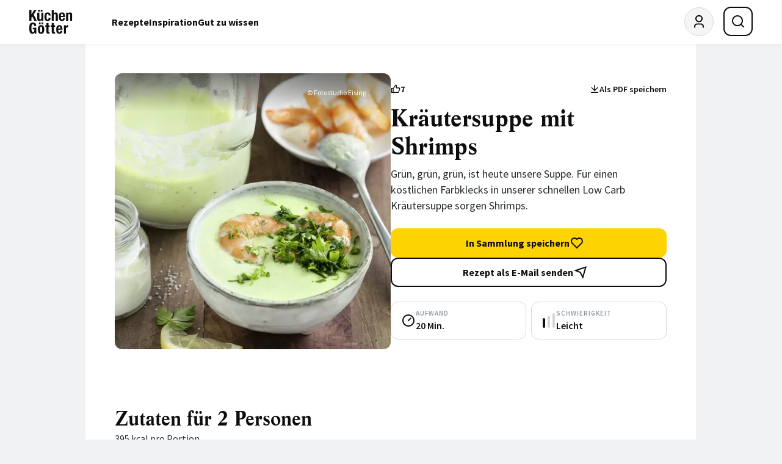

--- FILE ---
content_type: text/html; charset=UTF-8
request_url: https://www.kuechengoetter.de/rezepte/kraeutersuppe-mit-shrimps-91447
body_size: 29452
content:
<!DOCTYPE html>
<html class="c-redesign" lang="de">
<head>
    <meta charset="utf-8">
    <meta http-equiv="X-UA-Compatible" content="IE=edge">
    <meta name="viewport" content="width=device-width, initial-scale=1">

                        
            
            <title> Kräutersuppe mit Shrimps Rezept (Low Carb) | Küchengötter</title><meta name="description" content="Die besten GU Rezepte mit Qualitätsgarantie: Kräutersuppe mit Shrimps | Low Carb, Für Zwei, Ohne Alkohol | Geprüft, getestet, gelingt garantiert!"/>            <meta name="robots" content="index,follow"/>
        <link rel="canonical" href="https://www.kuechengoetter.de/rezepte/kraeutersuppe-mit-shrimps-91447"/><meta name="language" content="de"><meta name="publisher" content="küchengötter.de"><meta name="author" content="küchengötter.de"><meta name="copyright" content="küchengötter.de"><meta name="audience" content="all"><meta name="distribution" content="global"><meta name="image" content="https://www.kuechengoetter.de/uploads/media/1800x1200/09/122799-kraeutersuppe-mit-shrimps-0.jpg?v=1-21"><meta name="DC.Title" content="Kräutersuppe mit Shrimps Rezept (Low Carb)"><meta name="DC.Publisher" content="GRÄFE UND UNZER VERLAG GmbH"><meta name="DC.Copyright" content="küchengötter.de"><meta name="twitter:card" content="summary"><meta name="twitter:url" content="https://www.kuechengoetter.de/rezepte/kraeutersuppe-mit-shrimps-91447"><meta name="twitter:title" content="Kräutersuppe mit Shrimps Rezept (Low Carb)"><meta name="twitter:description" content="Grün, grün, grün, ist heute unsere Suppe. Für einen köstlichen Farbklecks in unserer schnellen Low Carb Kräutersuppe sorgen Shrimps."><meta name="twitter:image" content="https://www.kuechengoetter.de/uploads/media/1800x1200/09/122799-kraeutersuppe-mit-shrimps-0.jpg?v=1-21"><meta property="og:site_name" content="küchengötter.de"><meta property="og:url" content="https://www.kuechengoetter.de/rezepte/kraeutersuppe-mit-shrimps-91447"><meta property="og:title" content="Kräutersuppe mit Shrimps Rezept (Low Carb)"><meta property="og:image" content="https://www.kuechengoetter.de/uploads/media/1800x1200/09/122799-kraeutersuppe-mit-shrimps-0.jpg?v=1-21"><meta property="og:image:width" content="1000"><meta property="og:image:height" content="524"><meta property="og:image" content="https://www.kuechengoetter.de/uploads/media/1800x1200/09/122799-kraeutersuppe-mit-shrimps-0.jpg?v=1-21"><meta property="og:image:width" content="630"><meta property="og:image:height" content="630"><meta property="og:type" content="website"><meta property="og:description" content="Grün, grün, grün, ist heute unsere Suppe. Für einen köstlichen Farbklecks in unserer schnellen Low Carb Kräutersuppe sorgen Shrimps."><meta property="og:locale" content="de_DE"><meta property="fb:pages" content="59739157957"><link rel="apple-touch-icon" sizes="60x60" href="/website/images/touch-icons/Icon-60.png"><link rel="apple-touch-icon" sizes="120x120" href="/website/images/touch-icons/Icon-60@2x.png"><link rel="apple-touch-icon" sizes="180x180" href="/website/images/touch-icons/Icon-60@3x.png"><link rel="apple-touch-icon" sizes="72x72" href="/website/images/touch-icons/Icon-72.png"><link rel="apple-touch-icon" sizes="144x144" href="/website/images/touch-icons/Icon-72@2x.png"><link rel="apple-touch-icon" sizes="76x76" href="/website/images/touch-icons/Icon-76.png"><link rel="apple-touch-icon" sizes="152x152" href="/website/images/touch-icons/Icon-76@2x.png"><link rel="apple-touch-icon" sizes="50x50" href="/website/images/touch-icons/Icon-Small-50.png"><link rel="apple-touch-icon" sizes="100x100" href="/website/images/touch-icons/Icon-Small-50@2x.png"><link rel="apple-touch-icon" sizes="40x40" href="/website/images/touch-icons/Icon-Small-40.png"><link rel="apple-touch-icon" sizes="80x80" href="/website/images/touch-icons/Icon-Small-40@2x.png"><link rel="apple-touch-icon" sizes="120x120" href="/website/images/touch-icons/Icon-Small-40@3x.png"><link rel="apple-touch-icon" sizes="29x29" href="/website/images/touch-icons/Icon-Small.png"><link rel="apple-touch-icon" sizes="58x58" href="/website/images/touch-icons/Icon-Small@2x.png"><link rel="apple-touch-icon" sizes="87x87" href="/website/images/touch-icons/Icon-Small@3x.png"><link rel="apple-touch-icon" sizes="57x57" href="/website/images/touch-icons/Icon.png"><link rel="apple-touch-icon" sizes="114x114" href="/website/images/touch-icons/Icon@2x.png"><link rel="apple-touch-icon" sizes="1024x1024" href="/website/images/touch-icons/iTunesArtwork@2x.png"><link rel="icon" sizes="36x36" href="/website/images/touch-icons/36.png"><link rel="icon" sizes="48x48" href="/website/images/touch-icons/48.png"><link rel="icon" sizes="72x72" href="/website/images/touch-icons/72.png"><link rel="icon" sizes="96x96" href="/website/images/touch-icons/96.png"><link rel="icon" sizes="144x144" href="/website/images/touch-icons/144.png"><link rel="icon" sizes="192x192" href="/website/images/touch-icons/192.png"><link rel="icon" sizes="512x512" href="/website/images/touch-icons/artwork.png"><link rel="alternate" type="application/rss+xml" title="Küchengötter: Neue Rezepte (RSS 2.0)" href="https://www.kuechengoetter.de/rezepte.rss">        
        
        <link rel="stylesheet" href="/build/website/app.55e34305.css" integrity="sha384-7yNRG13k4AOZjWKckGO53WYdMdLEjUNoVY+u7Bpyhc70LVuuDTZHroxDAOwNkc73">
    </head>
<body class="c-redesign" data-plus-user="false" data-ivw-code="D/BT/R/-/O/-/-/sonstiges" data-cache-time="2026-01-19T06:06:10+01:00">
                                                                                                                                                                                                                                                                                                                
    <script>
                var dataLayer = [
            {
                'Level_1': 'Homepage',
                'Level_2': 'Rezepte',
                'Level_3': 'n/a',
                'Level_4': 'Kr\u00E4utersuppe\u0020mit\u0020Shrimps',
                'Level_5': 'Knollensellerie,\u0020Zwiebel,\u0020Raps\u00F6l,\u0020Gem\u00FCsebr\u00FChe,\u0020Shrimps\u0020in\u0020Lake,\u0020Cr\u00E8me\u0020fra\u00EEche,\u0020gemischte\u0020TK\u002DGartenkr\u00E4uter,\u0020Zitronensaft,\u0020Salz',
                'Level_6': 'F\u00FCr\u0020Zwei,\u0020Low\u0020Carb,\u0020Ohne\u0020Alkohol,\u0020Schnell',
                'Level_7': 'Suppen',
                'Level_8': '',
                'Level_9': '',
                'Level_10': 'Kochen',
                'Level_11': 'Suppen',
                'Level_12': 'Ersteller GU',
                'Level_13': 'Rezept mit Bild',
                'Level_14': 'Rezept ohne Kommentare'
            }
        ];
            </script>

                        <script>
    window.cmpConsentReadyPromise = new Promise((resolve) => {
        window.cmpConsentReady = resolve;
    });

    const hideTemplates = ['subscriptions']
    const hidePaths = ['/abo', '/datenschutzbestimmungen', '/nutzungsbestimmungen', '/impressum', '/abo/login'];
    const template = '';
    const path = '/rezepte/kraeutersuppe-mit-shrimps-91447';
    window.hide_cmp = hideTemplates.includes(template) || hidePaths.includes(path);
    window.cmp_noscreen = true;
</script>

<script>
    if(!("gdprAppliesGlobally" in window)){window.gdprAppliesGlobally=true}if(!("cmp_id" in window)||window.cmp_id<1){window.cmp_id=0}if(!("cmp_cdid" in window)){window.cmp_cdid="d4a038f891ce4"}if(!("cmp_params" in window)){window.cmp_params=""}if(!("cmp_host" in window)){window.cmp_host="d.delivery.consentmanager.net"}if(!("cmp_cdn" in window)){window.cmp_cdn="cdn.consentmanager.net"}if(!("cmp_proto" in window)){window.cmp_proto="https:"}if(!("cmp_codesrc" in window)){window.cmp_codesrc="0"}window.cmp_getsupportedLangs=function(){var b=["DE","EN","FR","IT","NO","DA","FI","ES","PT","RO","BG","ET","EL","GA","HR","LV","LT","MT","NL","PL","SV","SK","SL","CS","HU","RU","SR","ZH","TR","UK","AR","BS"];if("cmp_customlanguages" in window){for(var a=0;a<window.cmp_customlanguages.length;a++){b.push(window.cmp_customlanguages[a].l.toUpperCase())}}return b};window.cmp_getRTLLangs=function(){var a=["AR"];if("cmp_customlanguages" in window){for(var b=0;b<window.cmp_customlanguages.length;b++){if("r" in window.cmp_customlanguages[b]&&window.cmp_customlanguages[b].r){a.push(window.cmp_customlanguages[b].l)}}}return a};window.cmp_getlang=function(a){if(typeof(a)!="boolean"){a=true}if(a&&typeof(cmp_getlang.usedlang)=="string"&&cmp_getlang.usedlang!==""){return cmp_getlang.usedlang}return window.cmp_getlangs()[0]};window.cmp_extractlang=function(a){if(a.indexOf("cmplang=")!=-1){a=a.substr(a.indexOf("cmplang=")+8,2).toUpperCase();if(a.indexOf("&")!=-1){a=a.substr(0,a.indexOf("&"))}}else{a=""}return a};window.cmp_getlangs=function(){var g=window.cmp_getsupportedLangs();var c=[];var f=location.hash;var e=location.search;var j="cmp_params" in window?window.cmp_params:"";var a="languages" in navigator?navigator.languages:[];if(cmp_extractlang(f)!=""){c.push(cmp_extractlang(f))}else{if(cmp_extractlang(e)!=""){c.push(cmp_extractlang(e))}else{if(cmp_extractlang(j)!=""){c.push(cmp_extractlang(j))}else{if("cmp_setlang" in window&&window.cmp_setlang!=""){c.push(window.cmp_setlang.toUpperCase())}else{if("cmp_langdetect" in window&&window.cmp_langdetect==1){c.push(window.cmp_getPageLang())}else{if(a.length>0){for(var d=0;d<a.length;d++){c.push(a[d])}}if("language" in navigator){c.push(navigator.language)}if("userLanguage" in navigator){c.push(navigator.userLanguage)}}}}}}var h=[];for(var d=0;d<c.length;d++){var b=c[d].toUpperCase();if(b.length<2){continue}if(g.indexOf(b)!=-1){h.push(b)}else{if(b.indexOf("-")!=-1){b=b.substr(0,2)}if(g.indexOf(b)!=-1){h.push(b)}}}if(h.length==0&&typeof(cmp_getlang.defaultlang)=="string"&&cmp_getlang.defaultlang!==""){return[cmp_getlang.defaultlang.toUpperCase()]}else{return h.length>0?h:["EN"]}};window.cmp_getPageLangs=function(){var a=window.cmp_getXMLLang();if(a!=""){a=[a.toUpperCase()]}else{a=[]}a=a.concat(window.cmp_getLangsFromURL());return a.length>0?a:["EN"]};window.cmp_getPageLang=function(){var a=window.cmp_getPageLangs();return a.length>0?a[0]:""};window.cmp_getLangsFromURL=function(){var c=window.cmp_getsupportedLangs();var b=location;var m="toUpperCase";var g=b.hostname[m]()+".";var a=b.pathname[m]()+"/";var f=[];for(var e=0;e<c.length;e++){var j=a.substring(0,c[e].length+1);if(g.substring(0,c[e].length+1)==c[e]+"."){f.push(c[e][m]())}else{if(c[e].length==5){var k=c[e].substring(3,5)+"-"+c[e].substring(0,2);if(g.substring(0,k.length+1)==k+"."){f.push(c[e][m]())}}else{if(j==c[e]+"/"||j=="/"+c[e]){f.push(c[e][m]())}else{if(j==c[e].replace("-","/")+"/"||j=="/"+c[e].replace("-","/")){f.push(c[e][m]())}else{if(c[e].length==5){var k=c[e].substring(3,5)+"-"+c[e].substring(0,2);var h=a.substring(0,k.length+1);if(h==k+"/"||h==k.replace("-","/")+"/"){f.push(c[e][m]())}}}}}}}return f};window.cmp_getXMLLang=function(){var c=document.getElementsByTagName("html");if(c.length>0){var c=c[0]}else{c=document.documentElement}if(c&&c.getAttribute){var a=c.getAttribute("xml:lang");if(typeof(a)!="string"||a==""){a=c.getAttribute("lang")}if(typeof(a)=="string"&&a!=""){var b=window.cmp_getsupportedLangs();return b.indexOf(a.toUpperCase())!=-1||b.indexOf(a.substr(0,2).toUpperCase())!=-1?a:""}else{return""}}};(function(){var B=document;var C=B.getElementsByTagName;var o=window;var t="";var h="";var k="";var D=function(e){var i="cmp_"+e;e="cmp"+e+"=";var d="";var l=e.length;var G=location;var H=G.hash;var w=G.search;var u=H.indexOf(e);var F=w.indexOf(e);if(u!=-1){d=H.substring(u+l,9999)}else{if(F!=-1){d=w.substring(F+l,9999)}else{return i in o&&typeof(o[i])!=="function"?o[i]:""}}var E=d.indexOf("&");if(E!=-1){d=d.substring(0,E)}return d};var j=D("lang");if(j!=""){t=j;k=t}else{if("cmp_getlang" in o){t=o.cmp_getlang().toLowerCase();h=o.cmp_getlangs().slice(0,3).join("_");k=o.cmp_getPageLangs().slice(0,3).join("_");if("cmp_customlanguages" in o){var m=o.cmp_customlanguages;for(var x=0;x<m.length;x++){var a=m[x].l.toLowerCase();if(a==t){t="en"}}}}}var q=("cmp_proto" in o)?o.cmp_proto:"https:";if(q!="http:"&&q!="https:"){q="https:"}var n=("cmp_ref" in o)?o.cmp_ref:location.href;if(n.length>300){n=n.substring(0,300)}var z=function(d){var I=B.createElement("script");I.setAttribute("data-cmp-ab","1");I.type="text/javascript";I.async=true;I.src=d;var H=["body","div","span","script","head"];var w="currentScript";var F="parentElement";var l="appendChild";var G="body";if(B[w]&&B[w][F]){B[w][F][l](I)}else{if(B[G]){B[G][l](I)}else{for(var u=0;u<H.length;u++){var E=C(H[u]);if(E.length>0){E[0][l](I);break}}}}};var b=D("design");var c=D("regulationkey");var y=D("gppkey");var s=D("att");var f=o.encodeURIComponent;var g=false;try{g=B.cookie.length>0}catch(A){g=false}var p=q+"//"+o.cmp_host+"/delivery/cmp.php?";p+=("cmp_id" in o&&o.cmp_id>0?"id="+o.cmp_id:"")+("cmp_cdid" in o?"&cdid="+o.cmp_cdid:"")+"&h="+f(n);p+=(b!=""?"&cmpdesign="+f(b):"")+(c!=""?"&cmpregulationkey="+f(c):"")+(y!=""?"&cmpgppkey="+f(y):"");p+=(s!=""?"&cmpatt="+f(s):"")+("cmp_params" in o?"&"+o.cmp_params:"")+(g?"&__cmpfcc=1":"");z(p+"&l="+f(t)+"&ls="+f(h)+"&lp="+f(k)+"&o="+(new Date()).getTime());var r="js";var v=D("debugunminimized")!=""?"":".min";if(D("debugcoverage")=="1"){r="instrumented";v=""}if(D("debugtest")=="1"){r="jstests";v=""}z(q+"//"+o.cmp_cdn+"/delivery/"+r+"/cmp_final"+v+".js")})();window.cmp_rc=function(c,b){var l="";try{l=document.cookie}catch(h){l=""}var j="";var f=0;var g=false;while(l!=""&&f<100){f++;while(l.substr(0,1)==" "){l=l.substr(1,l.length)}var k=l.substring(0,l.indexOf("="));if(l.indexOf(";")!=-1){var m=l.substring(l.indexOf("=")+1,l.indexOf(";"))}else{var m=l.substr(l.indexOf("=")+1,l.length)}if(c==k){j=m;g=true}var d=l.indexOf(";")+1;if(d==0){d=l.length}l=l.substring(d,l.length)}if(!g&&typeof(b)=="string"){j=b}return(j)};window.cmp_stub=function(){var a=arguments;__cmp.a=__cmp.a||[];if(!a.length){return __cmp.a}else{if(a[0]==="ping"){if(a[1]===2){a[2]({gdprApplies:gdprAppliesGlobally,cmpLoaded:false,cmpStatus:"stub",displayStatus:"hidden",apiVersion:"2.2",cmpId:31},true)}else{a[2](false,true)}}else{if(a[0]==="getUSPData"){a[2]({version:1,uspString:window.cmp_rc("__cmpccpausps","1---")},true)}else{if(a[0]==="getTCData"){__cmp.a.push([].slice.apply(a))}else{if(a[0]==="addEventListener"||a[0]==="removeEventListener"){__cmp.a.push([].slice.apply(a))}else{if(a.length==4&&a[3]===false){a[2]({},false)}else{__cmp.a.push([].slice.apply(a))}}}}}}};window.cmp_dsastub=function(){var a=arguments;a[0]="dsa."+a[0];window.cmp_gppstub(a)};window.cmp_gppstub=function(){var c=arguments;__gpp.q=__gpp.q||[];if(!c.length){return __gpp.q}var h=c[0];var g=c.length>1?c[1]:null;var f=c.length>2?c[2]:null;var a=null;var j=false;if(h==="ping"){a=window.cmp_gpp_ping();j=true}else{if(h==="addEventListener"){__gpp.e=__gpp.e||[];if(!("lastId" in __gpp)){__gpp.lastId=0}__gpp.lastId++;var d=__gpp.lastId;__gpp.e.push({id:d,callback:g});a={eventName:"listenerRegistered",listenerId:d,data:true,pingData:window.cmp_gpp_ping()};j=true}else{if(h==="removeEventListener"){__gpp.e=__gpp.e||[];a=false;for(var e=0;e<__gpp.e.length;e++){if(__gpp.e[e].id==f){__gpp.e[e].splice(e,1);a=true;break}}j=true}else{__gpp.q.push([].slice.apply(c))}}}if(a!==null&&typeof(g)==="function"){g(a,j)}};window.cmp_gpp_ping=function(){return{gppVersion:"1.1",cmpStatus:"stub",cmpDisplayStatus:"hidden",signalStatus:"not ready",supportedAPIs:["2:tcfeuv2","5:tcfcav1","7:usnat","8:usca","9:usva","10:usco","11:usut","12:usct"],cmpId:31,sectionList:[],applicableSections:[0],gppString:"",parsedSections:{}}};window.cmp_addFrame=function(b){if(!window.frames[b]){if(document.body){var a=document.createElement("iframe");a.style.cssText="display:none";if("cmp_cdn" in window&&"cmp_ultrablocking" in window&&window.cmp_ultrablocking>0){a.src="//"+window.cmp_cdn+"/delivery/empty.html"}a.name=b;a.setAttribute("title","Intentionally hidden, please ignore");a.setAttribute("role","none");a.setAttribute("tabindex","-1");document.body.appendChild(a)}else{window.setTimeout(window.cmp_addFrame,10,b)}}};window.cmp_msghandler=function(d){var a=typeof d.data==="string";try{var c=a?JSON.parse(d.data):d.data}catch(f){var c=null}if(typeof(c)==="object"&&c!==null&&"__cmpCall" in c){var b=c.__cmpCall;window.__cmp(b.command,b.parameter,function(h,g){var e={__cmpReturn:{returnValue:h,success:g,callId:b.callId}};d.source.postMessage(a?JSON.stringify(e):e,"*")})}if(typeof(c)==="object"&&c!==null&&"__uspapiCall" in c){var b=c.__uspapiCall;window.__uspapi(b.command,b.version,function(h,g){var e={__uspapiReturn:{returnValue:h,success:g,callId:b.callId}};d.source.postMessage(a?JSON.stringify(e):e,"*")})}if(typeof(c)==="object"&&c!==null&&"__tcfapiCall" in c){var b=c.__tcfapiCall;window.__tcfapi(b.command,b.version,function(h,g){var e={__tcfapiReturn:{returnValue:h,success:g,callId:b.callId}};d.source.postMessage(a?JSON.stringify(e):e,"*")},b.parameter)}if(typeof(c)==="object"&&c!==null&&"__gppCall" in c){var b=c.__gppCall;window.__gpp(b.command,function(h,g){var e={__gppReturn:{returnValue:h,success:g,callId:b.callId}};d.source.postMessage(a?JSON.stringify(e):e,"*")},"parameter" in b?b.parameter:null,"version" in b?b.version:1)}if(typeof(c)==="object"&&c!==null&&"__dsaCall" in c){var b=c.__dsaCall;window.__dsa(b.command,function(h,g){var e={__dsaReturn:{returnValue:h,success:g,callId:b.callId}};d.source.postMessage(a?JSON.stringify(e):e,"*")},"parameter" in b?b.parameter:null,"version" in b?b.version:1)}};window.cmp_setStub=function(a){if(!(a in window)||(typeof(window[a])!=="function"&&typeof(window[a])!=="object"&&(typeof(window[a])==="undefined"||window[a]!==null))){window[a]=window.cmp_stub;window[a].msgHandler=window.cmp_msghandler;window.addEventListener("message",window.cmp_msghandler,false)}};window.cmp_setGppStub=function(a){if(!(a in window)||(typeof(window[a])!=="function"&&typeof(window[a])!=="object"&&(typeof(window[a])==="undefined"||window[a]!==null))){window[a]=window.cmp_gppstub;window[a].msgHandler=window.cmp_msghandler;window.addEventListener("message",window.cmp_msghandler,false)}};if(!("cmp_noiframepixel" in window)){window.cmp_addFrame("__cmpLocator")}if((!("cmp_disableusp" in window)||!window.cmp_disableusp)&&!("cmp_noiframepixel" in window)){window.cmp_addFrame("__uspapiLocator")}if((!("cmp_disabletcf" in window)||!window.cmp_disabletcf)&&!("cmp_noiframepixel" in window)){window.cmp_addFrame("__tcfapiLocator")}if((!("cmp_disablegpp" in window)||!window.cmp_disablegpp)&&!("cmp_noiframepixel" in window)){window.cmp_addFrame("__gppLocator")}if((!("cmp_disabledsa" in window)||!window.cmp_disabledsa)&&!("cmp_noiframepixel" in window)){window.cmp_addFrame("__dsaLocator")}window.cmp_setStub("__cmp");if(!("cmp_disabletcf" in window)||!window.cmp_disabletcf){window.cmp_setStub("__tcfapi")}if(!("cmp_disableusp" in window)||!window.cmp_disableusp){window.cmp_setStub("__uspapi")}if(!("cmp_disablegpp" in window)||!window.cmp_disablegpp){window.cmp_setGppStub("__gpp")}if(!("cmp_disabledsa" in window)||!window.cmp_disabledsa){window.cmp_setGppStub("__dsa")};

    window.onload = function() {
        let counter = 0;

        const checkConsentInterval = setInterval(() => {
            const consentExists = __cmp('consentStatus').consentExists;

            if (consentExists)  {
                window.cmpConsentReady();
                clearInterval(checkConsentInterval);
            }

            if (counter > 100) {
                clearInterval(checkConsentInterval);
            }

            counter++;
        }, 5);
    };
</script>
            
<script>
        window.dataLayer = window.dataLayer || [];
    function gtag(){dataLayer.push(arguments);}
    gtag('js', new Date());
    gtag('config', 'G-VE4HM0L5GL', { 'anonymize_ip': true });
</script>


    <script data-cmp-async="async" type="text/plain" class="cmplazyload" data-cmp-vendor="730" data-cmp-src="https://script.ioam.de/iam.js"></script>

<script data-cmp-async="async" type="text/plain" class="cmplazyload" data-cmp-vendor="s905" data-custom-vendor="true" data-cmp-src="https://www.googletagmanager.com/gtag/js?id=G-VE4HM0L5GL"></script>

<script type="text/plain" class="cmplazyload" data-cmp-vendor="s26" data-custom-vendor="true">
    (function(i,s,o,g,r,a,m){i['GoogleAnalyticsObject']=r;i[r]=i[r]||function(){
        (i[r].q=i[r].q||[]).push(arguments)},i[r].l=1*new Date();a=s.createElement(o),
        m=s.getElementsByTagName(o)[0];a.async=1;a.src=g;m.parentNode.insertBefore(a,m)
    })(window,document,'script','https://www.google-analytics.com/analytics.js','ga');

    ga('create', 'UA-2802987-2', 'auto');
    ga('set', 'anonymizeIp', true);
    ga('send', 'pageview');
</script>

    <script class="cmplazyload" type="text/plain" data-cmp-vendor="282" data-cmp-load-on-not-available="true"
            data-cmp-src="https://static.wlct-one.de/p/bundles/ec548d83-71d2-492f-bd8c-1a06decb2abd.js#wbss"></script>

    <script id="hs-script-loader" data-cmp-async="async" type="text/plain" class="cmplazyload" data-cmp-vendor="c77342" data-custom-vendor="true" data-cmp-src="https://js-eu1.hs-scripts.com/145800545.js"></script>
            
            <!-- menu -->

<header id="main-menu" class="c-menu">
    <div class="c-menu__container">
        <a href="https://www.kuechengoetter.de/" class="c-menu__logo" aria-label="KüchenGötter Startseite"><!-- logo -->
<img src="/website/images/redesign/logo.svg" alt="KüchenGötter" width="82" height="46">
</a>

        <nav class="c-menu__nav-desktop" aria-label="Hauptnavigation">
                    
    
    <ul role="menubar" class="c-menu__nav-desktop-list" aria-label="Hauptnavigation" aria-orientation="horizontal">
                                
            
                                            <li role="none" class="c-menu__nav-desktop-item">
                    <a role="menuitem" class="c-menu__nav-desktop-link" href="https://www.kuechengoetter.de/rezepte">Rezepte</a>

                                            <div class="c-menu__nav-desktop-submenu">
                                                                                                                                                                                                                                                
    
    <ul role="menu" class="c-menu__nav-desktop-sub-list c-menu__nav-desktop-sub-list--has-grand-children" aria-label="Rezepte">
                                
            
                                            <li role="none" class="c-menu__nav-desktop-sub-item">
                    <a role="menuitem" class="c-menu__nav-desktop-sub-link" href="https://www.kuechengoetter.de/rezepte/unsere-empfehlungen">Unsere Empfehlungen</a>

                                            <div class="c-menu__nav-desktop-sub-submenu">
                                                                                                            
    
    <ul role="menu" class="c-menu__nav-desktop-sub-sub-list" aria-label="Unsere Empfehlungen">
                                
            
                                            <li role="none" class="c-menu__nav-desktop-sub-sub-item">
                    <a role="menuitem" class="c-menu__nav-desktop-sub-sub-link" href="https://www.kuechengoetter.de/rezepte/rezepte-des-tages">Rezepte des Tages</a>

                                    </li>
            
                                            
            
                                            <li role="none" class="c-menu__nav-desktop-sub-sub-item">
                    <a role="menuitem" class="c-menu__nav-desktop-sub-sub-link" href="https://www.kuechengoetter.de/rezeptsammlungen">Unsere Tipps</a>

                                    </li>
            
                                            
            
                                            <li role="none" class="c-menu__nav-desktop-sub-sub-item">
                    <a role="menuitem" class="c-menu__nav-desktop-sub-sub-link" href="https://www.kuechengoetter.de/suche?sortierung=neueste">Die neuesten Rezepte</a>

                                    </li>
            
                    
            </ul>

                        </div>
                                    </li>
            
                                            
            
                                            <li role="none" class="c-menu__nav-desktop-sub-item">
                    <a role="menuitem" class="c-menu__nav-desktop-sub-link" href="https://www.kuechengoetter.de/rezepte/zubereitung">Zubereitung</a>

                                            <div class="c-menu__nav-desktop-sub-submenu">
                                                                                                                                                    
    
    <ul role="menu" class="c-menu__nav-desktop-sub-sub-list" aria-label="Zubereitung">
                                
            
                                            <li role="none" class="c-menu__nav-desktop-sub-sub-item">
                    <a role="menuitem" class="c-menu__nav-desktop-sub-sub-link" href="https://www.kuechengoetter.de/rezepte">Alle Rezepte</a>

                                    </li>
            
                                            
            
                                            <li role="none" class="c-menu__nav-desktop-sub-sub-item">
                    <a role="menuitem" class="c-menu__nav-desktop-sub-sub-link" href="https://www.kuechengoetter.de/kochen">Kochen</a>

                                    </li>
            
                                            
            
                                            <li role="none" class="c-menu__nav-desktop-sub-sub-item">
                    <a role="menuitem" class="c-menu__nav-desktop-sub-sub-link" href="https://www.kuechengoetter.de/backen">Backen</a>

                                    </li>
            
                                            
            
                                            <li role="none" class="c-menu__nav-desktop-sub-sub-item">
                    <a role="menuitem" class="c-menu__nav-desktop-sub-sub-link" href="https://www.kuechengoetter.de/grillen">Grillen</a>

                                    </li>
            
                                            
            
                                            <li role="none" class="c-menu__nav-desktop-sub-sub-item">
                    <a role="menuitem" class="c-menu__nav-desktop-sub-sub-link" href="https://www.kuechengoetter.de/drinks-getraenke">Getränke</a>

                                    </li>
            
                    
            </ul>

                        </div>
                                    </li>
            
                                            
            
                                            <li role="none" class="c-menu__nav-desktop-sub-item">
                    <a role="menuitem" class="c-menu__nav-desktop-sub-link" href="https://www.kuechengoetter.de/rezepte/rezepte-finden">Rezepte finden</a>

                                            <div class="c-menu__nav-desktop-sub-submenu">
                                                                                                                                
    
    <ul role="menu" class="c-menu__nav-desktop-sub-sub-list" aria-label="Rezepte finden">
                                
            
                                            <li role="none" class="c-menu__nav-desktop-sub-sub-item">
                    <a role="menuitem" class="c-menu__nav-desktop-sub-sub-link" href="https://www.kuechengoetter.de/suche">Rezeptsuche</a>

                                    </li>
            
                                            
            
                                            <li role="none" class="c-menu__nav-desktop-sub-sub-item">
                    <a role="menuitem" class="c-menu__nav-desktop-sub-sub-link" href="https://www.kuechengoetter.de/kuechenlexikon/grundrezepte">Grundrezepte</a>

                                    </li>
            
                                            
            
                                            <li role="none" class="c-menu__nav-desktop-sub-sub-item">
                    <a role="menuitem" class="c-menu__nav-desktop-sub-sub-link" href="https://www.kuechengoetter.de/schnelle-rezepte">Schnelle Rezepte</a>

                                    </li>
            
                                            
            
                                            <li role="none" class="c-menu__nav-desktop-sub-sub-item">
                    <a role="menuitem" class="c-menu__nav-desktop-sub-sub-link" href="https://www.kuechengoetter.de/laenderkuechen">Länderküche</a>

                                    </li>
            
                    
            </ul>

                        </div>
                                    </li>
            
                                            
            
                                            <li role="none" class="c-menu__nav-desktop-sub-item">
                    <a role="menuitem" class="c-menu__nav-desktop-sub-link" href="https://www.kuechengoetter.de/saisonale-rezepte-specials/ernaehrungsformen">Ernährung</a>

                                            <div class="c-menu__nav-desktop-sub-submenu">
                                                                                                                                                                                                                                                                                                                    
    
    <ul role="menu" class="c-menu__nav-desktop-sub-sub-list" aria-label="Ernährung">
                                
            
                                            <li role="none" class="c-menu__nav-desktop-sub-sub-item">
                    <a role="menuitem" class="c-menu__nav-desktop-sub-sub-link" href="https://www.kuechengoetter.de/rezepte/vegetarische-rezepte">Vegetarisch</a>

                                    </li>
            
                                            
            
                                            <li role="none" class="c-menu__nav-desktop-sub-sub-item">
                    <a role="menuitem" class="c-menu__nav-desktop-sub-sub-link" href="https://www.kuechengoetter.de/vegan">Vegan</a>

                                    </li>
            
                                            
            
                                            <li role="none" class="c-menu__nav-desktop-sub-sub-item">
                    <a role="menuitem" class="c-menu__nav-desktop-sub-sub-link" href="https://www.kuechengoetter.de/laktoseintoleranz">Laktosefrei</a>

                                    </li>
            
                                            
            
                                            <li role="none" class="c-menu__nav-desktop-sub-sub-item">
                    <a role="menuitem" class="c-menu__nav-desktop-sub-sub-link" href="https://www.kuechengoetter.de/glutenunvertraeglichkeit">Glutenfrei</a>

                                    </li>
            
                                            
            
                                            <li role="none" class="c-menu__nav-desktop-sub-sub-item">
                    <a role="menuitem" class="c-menu__nav-desktop-sub-sub-link" href="https://www.kuechengoetter.de/histaminintoleranz">Histaminarm</a>

                                    </li>
            
                                            
            
                                            <li role="none" class="c-menu__nav-desktop-sub-sub-item">
                    <a role="menuitem" class="c-menu__nav-desktop-sub-sub-link" href="https://www.kuechengoetter.de/cholesterinarme-ernaehrung">Cholesterinarm</a>

                                    </li>
            
                                            
            
                                            <li role="none" class="c-menu__nav-desktop-sub-sub-item">
                    <a role="menuitem" class="c-menu__nav-desktop-sub-sub-link" href="https://www.kuechengoetter.de/diabetische-ernaehrung">Diabetisch</a>

                                    </li>
            
                                            
            
                                            <li role="none" class="c-menu__nav-desktop-sub-sub-item">
                    <a role="menuitem" class="c-menu__nav-desktop-sub-sub-link" href="https://www.kuechengoetter.de/fruktoseintoleranz">Fruktosefrei</a>

                                    </li>
            
                                            
            
                                            <li role="none" class="c-menu__nav-desktop-sub-sub-item">
                    <a role="menuitem" class="c-menu__nav-desktop-sub-sub-link" href="https://www.kuechengoetter.de/reizarme-ernaehrung">Reizarm</a>

                                    </li>
            
                                            
            
                                            <li role="none" class="c-menu__nav-desktop-sub-sub-item">
                    <a role="menuitem" class="c-menu__nav-desktop-sub-sub-link" href="https://www.kuechengoetter.de/zyklus-ernaehrung">Zyklusernährung</a>

                                    </li>
            
                                            
            
                                            <li role="none" class="c-menu__nav-desktop-sub-sub-item">
                    <a role="menuitem" class="c-menu__nav-desktop-sub-sub-link" href="https://www.kuechengoetter.de/ernaehrungsformen/raw-food">Raw Food</a>

                                    </li>
            
                                            
            
                                            <li role="none" class="c-menu__nav-desktop-sub-sub-item">
                    <a role="menuitem" class="c-menu__nav-desktop-sub-sub-link" href="https://www.kuechengoetter.de/healthy-hedonism">Healthy Hedonism</a>

                                    </li>
            
                                            
            
                                            <li role="none" class="c-menu__nav-desktop-sub-sub-item">
                    <a role="menuitem" class="c-menu__nav-desktop-sub-sub-link" href="https://www.kuechengoetter.de/zuckerfrei-leben">Zuckerfrei</a>

                                    </li>
            
                    
            </ul>

                        </div>
                                    </li>
            
                    
            </ul>

                        </div>
                                    </li>
            
                                            
            
                                            <li role="none" class="c-menu__nav-desktop-item">
                    <a role="menuitem" class="c-menu__nav-desktop-link" href="https://www.kuechengoetter.de/inspiration">Inspiration</a>

                                            <div class="c-menu__nav-desktop-submenu">
                                                                                                                                                
    
    <ul role="menu" class="c-menu__nav-desktop-sub-list c-menu__nav-desktop-sub-list--has-grand-children" aria-label="Inspiration">
                                
            
                                            <li role="none" class="c-menu__nav-desktop-sub-item">
                    <a role="menuitem" class="c-menu__nav-desktop-sub-link" href="https://www.kuechengoetter.de/aktuell-im-trend">Aktuell im Trend</a>

                                            <div class="c-menu__nav-desktop-sub-submenu">
                                                                                                                                
    
    <ul role="menu" class="c-menu__nav-desktop-sub-sub-list" aria-label="Aktuell im Trend">
                                
            
                                            <li role="none" class="c-menu__nav-desktop-sub-sub-item">
                    <a role="menuitem" class="c-menu__nav-desktop-sub-sub-link" href="https://www.kuechengoetter.de/rezept-galerie/rezepte-unter-5-euro">Günstig kochen</a>

                                    </li>
            
                                            
            
                                            <li role="none" class="c-menu__nav-desktop-sub-sub-item">
                    <a role="menuitem" class="c-menu__nav-desktop-sub-sub-link" href="https://www.kuechengoetter.de/vegan/veganer-januar">Vegane Rezepte</a>

                                    </li>
            
                                            
            
                                            <li role="none" class="c-menu__nav-desktop-sub-sub-item">
                    <a role="menuitem" class="c-menu__nav-desktop-sub-sub-link" href="https://www.kuechengoetter.de/meal-prep">Meal Prepping</a>

                                    </li>
            
                                            
            
                                            <li role="none" class="c-menu__nav-desktop-sub-sub-item">
                    <a role="menuitem" class="c-menu__nav-desktop-sub-sub-link" href="https://www.kuechengoetter.de/haferkur-rezepte">Haferkur Rezepte</a>

                                    </li>
            
                    
            </ul>

                        </div>
                                    </li>
            
                                            
            
                                            <li role="none" class="c-menu__nav-desktop-sub-item">
                    <a role="menuitem" class="c-menu__nav-desktop-sub-link" href="https://www.kuechengoetter.de/saisonale-rezepte-specials/sommer">Sommer</a>

                                            <div class="c-menu__nav-desktop-sub-submenu">
                                                                                                                                                                        
    
    <ul role="menu" class="c-menu__nav-desktop-sub-sub-list" aria-label="Sommer">
                                
            
                                            <li role="none" class="c-menu__nav-desktop-sub-sub-item">
                    <a role="menuitem" class="c-menu__nav-desktop-sub-sub-link" href="https://www.kuechengoetter.de/grillen">Grillen</a>

                                    </li>
            
                                            
            
                                            <li role="none" class="c-menu__nav-desktop-sub-sub-item">
                    <a role="menuitem" class="c-menu__nav-desktop-sub-sub-link" href="https://www.kuechengoetter.de/salat-rezepte/sommersalate">Sommersalate</a>

                                    </li>
            
                                            
            
                                            <li role="none" class="c-menu__nav-desktop-sub-sub-item">
                    <a role="menuitem" class="c-menu__nav-desktop-sub-sub-link" href="https://www.kuechengoetter.de/rezept-galerie/kalte-suppe-fuer-heisse-tage">Kalte Suppen</a>

                                    </li>
            
                                            
            
                                            <li role="none" class="c-menu__nav-desktop-sub-sub-item">
                    <a role="menuitem" class="c-menu__nav-desktop-sub-sub-link" href="https://www.kuechengoetter.de/rezept-galerie/eis-ohne-eismaschine">Eis ohne Eismaschine selber machen</a>

                                    </li>
            
                                            
            
                                            <li role="none" class="c-menu__nav-desktop-sub-sub-item">
                    <a role="menuitem" class="c-menu__nav-desktop-sub-sub-link" href="https://www.kuechengoetter.de/rezept-galerie/rezepte-fuer-essen-an-heissen-tagen">Leichte Rezepte für heiße Tage</a>

                                    </li>
            
                                            
            
                                            <li role="none" class="c-menu__nav-desktop-sub-sub-item">
                    <a role="menuitem" class="c-menu__nav-desktop-sub-sub-link" href="https://www.kuechengoetter.de/rezept-galerie/melonensalate">Erfrischende Melonensalate</a>

                                    </li>
            
                    
            </ul>

                        </div>
                                    </li>
            
                    
            </ul>

                        </div>
                                    </li>
            
                                            
            
                                            <li role="none" class="c-menu__nav-desktop-item">
                    <a role="menuitem" class="c-menu__nav-desktop-link" href="https://www.kuechengoetter.de/gut-zu-wissen">Gut zu wissen</a>

                                            <div class="c-menu__nav-desktop-submenu">
                                                                                                                                                                                                                                                    
    
    <ul role="menu" class="c-menu__nav-desktop-sub-list c-menu__nav-desktop-sub-list--has-grand-children" aria-label="Gut zu wissen">
                                                            
            
                                                                        
            
                                            <li role="none" class="c-menu__nav-desktop-sub-item">
                    <a role="menuitem" class="c-menu__nav-desktop-sub-link" href="https://www.kuechengoetter.de/saisonale-rezepte-specials/kuechenlexikon">Küchenlexikon</a>

                                            <div class="c-menu__nav-desktop-sub-submenu">
                                                                                                                                
    
    <ul role="menu" class="c-menu__nav-desktop-sub-sub-list" aria-label="Küchenlexikon">
                                
            
                                            <li role="none" class="c-menu__nav-desktop-sub-sub-item">
                    <a role="menuitem" class="c-menu__nav-desktop-sub-sub-link" href="https://www.kuechengoetter.de/saisonale-rezepte-specials/kuechenlexikon/warenkunde">Warenkunde</a>

                                    </li>
            
                                            
            
                                            <li role="none" class="c-menu__nav-desktop-sub-sub-item">
                    <a role="menuitem" class="c-menu__nav-desktop-sub-sub-link" href="https://www.kuechengoetter.de/tisch-eindecken">Tisch eindecken</a>

                                    </li>
            
                                            
            
                                            <li role="none" class="c-menu__nav-desktop-sub-sub-item">
                    <a role="menuitem" class="c-menu__nav-desktop-sub-sub-link" href="https://www.kuechengoetter.de/saisonale-rezepte-specials/kuechenlexikon/messer">Messerkunde</a>

                                    </li>
            
                                            
            
                                            <li role="none" class="c-menu__nav-desktop-sub-sub-item">
                    <a role="menuitem" class="c-menu__nav-desktop-sub-sub-link" href="https://www.kuechengoetter.de/kuechenlexikon/masse-und-gewichte">Maße &amp; Gewichte</a>

                                    </li>
            
                    
            </ul>

                        </div>
                                    </li>
            
                                                                        
            
                                                                                                    
            
                                                                                                    
            
                                                                                                    
            
                                                                        
            
                                            <li role="none" class="c-menu__nav-desktop-sub-item">
                    <a role="menuitem" class="c-menu__nav-desktop-sub-link" href="https://www.kuechengoetter.de/abnehmen">Abnehmen</a>

                                            <div class="c-menu__nav-desktop-sub-submenu">
                                                                                                                                                                                            
    
    <ul role="menu" class="c-menu__nav-desktop-sub-sub-list" aria-label="Abnehmen">
                                
            
                                            <li role="none" class="c-menu__nav-desktop-sub-sub-item">
                    <a role="menuitem" class="c-menu__nav-desktop-sub-sub-link" href="https://www.kuechengoetter.de/abnehmen/richtig-essen-nach-dem-fasten">Fasten</a>

                                    </li>
            
                                            
            
                                            <li role="none" class="c-menu__nav-desktop-sub-sub-item">
                    <a role="menuitem" class="c-menu__nav-desktop-sub-sub-link" href="https://www.kuechengoetter.de/abnehmen/intervallfasten">Intervallfasten</a>

                                    </li>
            
                                            
            
                                            <li role="none" class="c-menu__nav-desktop-sub-sub-item">
                    <a role="menuitem" class="c-menu__nav-desktop-sub-sub-link" href="https://www.kuechengoetter.de/abnehmen/entschlacken-und-detox">Detox</a>

                                    </li>
            
                                            
            
                                            <li role="none" class="c-menu__nav-desktop-sub-sub-item">
                    <a role="menuitem" class="c-menu__nav-desktop-sub-sub-link" href="https://www.kuechengoetter.de/abnehmen/basenfasten">Säure-Basen-Diät</a>

                                    </li>
            
                                            
            
                                            <li role="none" class="c-menu__nav-desktop-sub-sub-item">
                    <a role="menuitem" class="c-menu__nav-desktop-sub-sub-link" href="https://www.kuechengoetter.de/abnehmen/low-carb">Low Carb</a>

                                    </li>
            
                                            
            
                                            <li role="none" class="c-menu__nav-desktop-sub-sub-item">
                    <a role="menuitem" class="c-menu__nav-desktop-sub-sub-link" href="https://www.kuechengoetter.de/abnehmen/paleo-diaet-steinzeit-diaet">Paleo</a>

                                    </li>
            
                                            
            
                                            <li role="none" class="c-menu__nav-desktop-sub-sub-item">
                    <a role="menuitem" class="c-menu__nav-desktop-sub-sub-link" href="https://www.kuechengoetter.de/abnehmen/5-2-diaet">5:2 Diät</a>

                                    </li>
            
                    
            </ul>

                        </div>
                                    </li>
            
                    
                    <li role="none" class="c-menu__nav-desktop-sub-item">
                <span class="c-menu__nav-desktop-sub-link c-menu__nav-desktop-sub-link--others">
                    Andere
                </span>

                <div class="c-menu__nav-desktop-sub-sub-submenu">
                    <ul role="menu" class="c-menu__nav-desktop-sub-sub-list" aria-label="Andere">
                                                                                                                            
                                    <li role="none" class="c-menu__nav-desktop-sub-sub-item">
                    <a role="menuitem" class="c-menu__nav-desktop-sub-sub-link" href="https://www.kuechengoetter.de/saisonkalender">Saisonkalender</a>

                                    </li>
            
                
                                    <li role="none" class="c-menu__nav-desktop-sub-sub-item">
                    <a role="menuitem" class="c-menu__nav-desktop-sub-sub-link" href="https://www.kuechengoetter.de/gewinnspiel-aktionen">Gewinnspiele</a>

                                    </li>
            
                
                                    <li role="none" class="c-menu__nav-desktop-sub-sub-item">
                    <a role="menuitem" class="c-menu__nav-desktop-sub-sub-link" href="https://www.kuechengoetter.de/magazin/produkttests">Produkttests</a>

                                    </li>
            
                
                                    <li role="none" class="c-menu__nav-desktop-sub-sub-item">
                    <a role="menuitem" class="c-menu__nav-desktop-sub-sub-link" href="https://www.kuechengoetter.de/videos">Videos &amp; Anleitungen</a>

                                    </li>
            
                
                                    <li role="none" class="c-menu__nav-desktop-sub-sub-item">
                    <a role="menuitem" class="c-menu__nav-desktop-sub-sub-link" href="https://www.kuechengoetter.de/nachhaltigkeit">Nachhaltigkeit</a>

                                    </li>
            
                
                    </ul>
                </div>
            </li>
            </ul>

                        </div>
                                    </li>
            
                    
            </ul>

        </nav>

        <div class="c-menu__right">
            
            <aside aria-label="Profile">
                <div id="ajax-include-1" data-src="/_fragment?_hash=vlcUMHPRwsxk9TNGWWBzZ5nlykjpb0hhzgJ8OZn1hLM%3D&_path=_portal%3Dkuechengoetter%26_locale%3Dde%26redirect%3D%252Frezepte%252Fkraeutersuppe-mit-shrimps-91447%26_format%3Dhtml%26_controller%3DSulu%255CBundle%255CCommunityBundle%255CController%255CLoginController%253A%253AembedAction" aria-busy="true" class="">
<div class="c-avatar">
            <img src="/website/images/avatar.svg?v=2" alt="Avatar" width="48" height="48" loading="lazy">
    </div>
</div>
            </aside>

                        <aside class="c-menu__search" aria-label="Suche">

<button id="aria-expander-1" class="c-button c-button--icon-only c-button--secondary " type="button" aria-label="Suche öffnen" aria-controls="search" aria-expanded="false"><svg aria-hidden="true" width="24" height="24" viewBox="0 0 24 24" fill="none" xmlns="http://www.w3.org/2000/svg"><path d="M18.031 16.617L22.314 20.899L20.899 22.314L16.617 18.031C15.0237 19.3082 13.042 20.0029 11 20C6.032 20 2 15.968 2 11C2 6.032 6.032 2 11 2C15.968 2 20 6.032 20 11C20.0029 13.042 19.3082 15.0237 18.031 16.617ZM16.025 15.875C17.2941 14.5699 18.0029 12.8204 18 11C18 7.132 14.867 4 11 4C7.132 4 4 7.132 4 11C4 14.867 7.132 18 11 18C12.8204 18.0029 14.5699 17.2941 15.875 16.025L16.025 15.875Z" fill="currentColor"/></svg></button>
<!-- overlay -->
<dialog id="search" aria-label="Suche" class="c-overlay">
    <div class="c-overlay__header">

<button id="aria-expander-2" class="c-button c-button--icon-only c-button--borderless c-overlay__close-button" type="button" aria-label="Suche schließen" aria-controls="search" aria-expanded="false"><svg aria-hidden="true" width="24" height="24" viewBox="0 0 24 24" fill="none" xmlns="http://www.w3.org/2000/svg"><path d="M12 10.586L16.95 5.63599L18.364 7.04999L13.414 12L18.364 16.95L16.95 18.364L12 13.414L7.04999 18.364L5.63599 16.95L10.586 12L5.63599 7.04999L7.04999 5.63599L12 10.586Z" fill="currentColor"/></svg></button>
</div>

    <div class="c-overlay__content"><form action="/suche" method="GET" class="c-box c-box--secondary o-stack o-stack--gap-6">
                            <label for="menu-search" class="u-font-headline-s">
                                Suche
                            </label>

    <div class="c-input-wrapper">
        <input id="menu-search" name="q" type="search" value="" placeholder="z.B. Lasagne, Apfelkuchen, Vegan..." enterkeyhint="" maxlength="" class="c-input" aria-label="Suchbegriff">
        <svg aria-hidden="true" width="24" height="24" viewBox="0 0 24 24" fill="none" xmlns="http://www.w3.org/2000/svg"><path d="M18.031 16.617L22.314 20.899L20.899 22.314L16.617 18.031C15.0237 19.3082 13.042 20.0029 11 20C6.032 20 2 15.968 2 11C2 6.032 6.032 2 11 2C15.968 2 20 6.032 20 11C20.0029 13.042 19.3082 15.0237 18.031 16.617ZM16.025 15.875C17.2941 14.5699 18.0029 12.8204 18 11C18 7.132 14.867 4 11 4C7.132 4 4 7.132 4 11C4 14.867 7.132 18 11 18C12.8204 18.0029 14.5699 17.2941 15.875 16.025L16.025 15.875Z" fill="currentColor"/></svg>
    </div>


<button class="c-button c-button--primary c-button--full-width" type="submit" aria-disabled="false">        <span class="c-button__text">Suchen</span>
    </button>
</form></div>
</dialog>
            </aside>
        </div>

        <nav class="c-menu__nav-mobile" aria-label="Hauptnavigation">
                        
            <div class="c-menu__nav-mobile-toggler">

<button id="aria-expander-3" class="c-button c-button--icon-only c-button--primary " type="button" aria-label="Mobile Navigation öffnen" aria-controls="tabs-1" aria-expanded="false"><svg aria-hidden="true" width="24" height="24" viewBox="0 0 24 24" fill="none" xmlns="http://www.w3.org/2000/svg"><path d="M18 18V20H6V18H18ZM21 11V13H3V11H21ZM18 4V6H6V4H18Z" fill="currentColor"/></svg></button>
</div>

            
            <!-- overlay -->
<dialog id="tabs-1" aria-label="Navigation" class="c-overlay c-overlay--primary" role="tablist">
    <div class="c-overlay__header">

<button id="tabs-1-back-button" class="c-button c-button--borderless c-button--reduced-padding-left c-menu__nav-mobile-back-button" type="button" hidden aria-disabled="false" aria-controls="tabs-1-main-tab-panel" aria-selected="true" role="tab"><svg aria-hidden="true" width="24" height="24" viewBox="0 0 24 24" fill="none" xmlns="http://www.w3.org/2000/svg"><path d="M11.328 12.5149L16.278 17.4649L14.864 18.8789L8.5 12.5149L14.864 6.15088L16.278 7.56488L11.328 12.5149Z" fill="currentColor"/></svg>        <span class="c-button__text">Zurück</span>
    </button>


<button id="aria-expander-4" class="c-button c-button--icon-only c-button--secondary c-overlay__close-button" type="button" aria-label="Mobile Navigation schließen" aria-controls="tabs-1" aria-expanded="false"><svg aria-hidden="true" width="24" height="24" viewBox="0 0 24 24" fill="none" xmlns="http://www.w3.org/2000/svg"><path d="M12 10.586L16.95 5.63599L18.364 7.04999L13.414 12L18.364 16.95L16.95 18.364L12 13.414L7.04999 18.364L5.63599 16.95L10.586 12L5.63599 7.04999L7.04999 5.63599L12 10.586Z" fill="currentColor"/></svg></button>
</div>

    <div class="c-overlay__content"><div class="c-menu__nav-mobile-content">
                                        <div class="c-menu__nav-mobile-tab-panel" id="tabs-1-main-tab-panel">
                        <ul role="menubar" class="c-menu__nav-mobile-list" aria-label="Hauptnavigation" aria-orientation="vertical">
                    <li role="menuitem" class="c-menu__nav-mobile-item">
                                    <button role="tab" class="c-menu__nav-mobile-button" id="tabs-1-tab-aebb4a59-4543-4938-9e8c-53f04d2e6d3c" aria-controls="tabs-1-tab-panel-aebb4a59-4543-4938-9e8c-53f04d2e6d3c" aria-selected="false">Rezepte<svg aria-hidden="true" width="24" height="24" viewBox="0 0 24 24" fill="none" xmlns="http://www.w3.org/2000/svg"><path d="M13.6722 12.5149L8.72217 7.56488L10.1362 6.15088L16.5002 12.5149L10.1362 18.8789L8.72217 17.4649L13.6722 12.5149Z" fill="currentColor"/></svg>
                    </button>
                
                            </li>
                    <li role="menuitem" class="c-menu__nav-mobile-item">
                                    <button role="tab" class="c-menu__nav-mobile-button" id="tabs-1-tab-32ae5b6b-2aea-47df-82c9-379372e8e620" aria-controls="tabs-1-tab-panel-32ae5b6b-2aea-47df-82c9-379372e8e620" aria-selected="false">Inspiration<svg aria-hidden="true" width="24" height="24" viewBox="0 0 24 24" fill="none" xmlns="http://www.w3.org/2000/svg"><path d="M13.6722 12.5149L8.72217 7.56488L10.1362 6.15088L16.5002 12.5149L10.1362 18.8789L8.72217 17.4649L13.6722 12.5149Z" fill="currentColor"/></svg>
                    </button>
                
                            </li>
                    <li role="menuitem" class="c-menu__nav-mobile-item">
                                    <button role="tab" class="c-menu__nav-mobile-button" id="tabs-1-tab-3b2b5386-5bbe-45d9-96f3-564349baf5db" aria-controls="tabs-1-tab-panel-3b2b5386-5bbe-45d9-96f3-564349baf5db" aria-selected="false">Gut zu wissen<svg aria-hidden="true" width="24" height="24" viewBox="0 0 24 24" fill="none" xmlns="http://www.w3.org/2000/svg"><path d="M13.6722 12.5149L8.72217 7.56488L10.1362 6.15088L16.5002 12.5149L10.1362 18.8789L8.72217 17.4649L13.6722 12.5149Z" fill="currentColor"/></svg>
                    </button>
                
                            </li>
            </ul>


                    <aside class="c-menu__nav-mobile-quicklinks">
                            <ul role="menubar" class="c-menu__nav-mobile-quicklinks-list" aria-label="Wichtige Links" aria-orientation="vertical">
                    <li role="none" class="c-menu__nav-mobile-quicklinks-item">
                                    <a role="menuitem" class="c-menu__nav-mobile-quicklinks-link" href="https://www.kuechengoetter.de/themen">Themenseiten</a>
                
                            </li>
                    <li role="none" class="c-menu__nav-mobile-quicklinks-item">
                                    <a role="menuitem" class="c-menu__nav-mobile-quicklinks-link" href="https://www.kuechengoetter.de/gewinnspiel-aktionen">Aktionen</a>
                
                            </li>
                    <li role="none" class="c-menu__nav-mobile-quicklinks-item">
                                    <a role="menuitem" class="c-menu__nav-mobile-quicklinks-link" href="https://www.kuechengoetter.de/rezept-zutaten">Zutaten-Archiv</a>
                
                            </li>
                    <li role="none" class="c-menu__nav-mobile-quicklinks-item">
                                    <a role="menuitem" class="c-menu__nav-mobile-quicklinks-link" href="https://www.kuechengoetter.de/special-archiv">Themen-Archiv</a>
                
                            </li>
            </ul>

                    </aside>
                </div>

                                    <div role="tabpanel" class="c-menu__nav-mobile-tab-panel" id="tabs-1-tab-panel-aebb4a59-4543-4938-9e8c-53f04d2e6d3c" aria-labelledby="tabs-1-tab-aebb4a59-4543-4938-9e8c-53f04d2e6d3c" hidden>
                            <ul role="menu" class="c-menu__nav-mobile-child-list" aria-label="Rezepte">
                    <li role="none" class="c-menu__nav-mobile-child-item">
                                    <a role="menuitem" class="c-menu__nav-mobile-child-link" href="https://www.kuechengoetter.de/rezepte/unsere-empfehlungen">Unsere Empfehlungen</a>
                
                                        <ul role="menu" class="c-menu__nav-mobile-child-sub-list" aria-label="Unsere Empfehlungen">
                    <li role="none" class="c-menu__nav-mobile-child-sub-item">
                                    <a role="menuitem" class="c-menu__nav-mobile-child-sub-link" href="https://www.kuechengoetter.de/rezepte/rezepte-des-tages">Rezepte des Tages</a>
                
                            </li>
                    <li role="none" class="c-menu__nav-mobile-child-sub-item">
                                    <a role="menuitem" class="c-menu__nav-mobile-child-sub-link" href="https://www.kuechengoetter.de/rezeptsammlungen">Unsere Tipps</a>
                
                            </li>
                    <li role="none" class="c-menu__nav-mobile-child-sub-item">
                                    <a role="menuitem" class="c-menu__nav-mobile-child-sub-link" href="https://www.kuechengoetter.de/suche?sortierung=neueste">Die neuesten Rezepte</a>
                
                            </li>
            </ul>

                            </li>
                    <li role="none" class="c-menu__nav-mobile-child-item">
                                    <a role="menuitem" class="c-menu__nav-mobile-child-link" href="https://www.kuechengoetter.de/rezepte/zubereitung">Zubereitung</a>
                
                                        <ul role="menu" class="c-menu__nav-mobile-child-sub-list" aria-label="Zubereitung">
                    <li role="none" class="c-menu__nav-mobile-child-sub-item">
                                    <a role="menuitem" class="c-menu__nav-mobile-child-sub-link" href="https://www.kuechengoetter.de/rezepte">Alle Rezepte</a>
                
                            </li>
                    <li role="none" class="c-menu__nav-mobile-child-sub-item">
                                    <a role="menuitem" class="c-menu__nav-mobile-child-sub-link" href="https://www.kuechengoetter.de/kochen">Kochen</a>
                
                            </li>
                    <li role="none" class="c-menu__nav-mobile-child-sub-item">
                                    <a role="menuitem" class="c-menu__nav-mobile-child-sub-link" href="https://www.kuechengoetter.de/backen">Backen</a>
                
                            </li>
                    <li role="none" class="c-menu__nav-mobile-child-sub-item">
                                    <a role="menuitem" class="c-menu__nav-mobile-child-sub-link" href="https://www.kuechengoetter.de/grillen">Grillen</a>
                
                            </li>
                    <li role="none" class="c-menu__nav-mobile-child-sub-item">
                                    <a role="menuitem" class="c-menu__nav-mobile-child-sub-link" href="https://www.kuechengoetter.de/drinks-getraenke">Getränke</a>
                
                            </li>
            </ul>

                            </li>
                    <li role="none" class="c-menu__nav-mobile-child-item">
                                    <a role="menuitem" class="c-menu__nav-mobile-child-link" href="https://www.kuechengoetter.de/rezepte/rezepte-finden">Rezepte finden</a>
                
                                        <ul role="menu" class="c-menu__nav-mobile-child-sub-list" aria-label="Rezepte finden">
                    <li role="none" class="c-menu__nav-mobile-child-sub-item">
                                    <a role="menuitem" class="c-menu__nav-mobile-child-sub-link" href="https://www.kuechengoetter.de/suche">Rezeptsuche</a>
                
                            </li>
                    <li role="none" class="c-menu__nav-mobile-child-sub-item">
                                    <a role="menuitem" class="c-menu__nav-mobile-child-sub-link" href="https://www.kuechengoetter.de/kuechenlexikon/grundrezepte">Grundrezepte</a>
                
                            </li>
                    <li role="none" class="c-menu__nav-mobile-child-sub-item">
                                    <a role="menuitem" class="c-menu__nav-mobile-child-sub-link" href="https://www.kuechengoetter.de/schnelle-rezepte">Schnelle Rezepte</a>
                
                            </li>
                    <li role="none" class="c-menu__nav-mobile-child-sub-item">
                                    <a role="menuitem" class="c-menu__nav-mobile-child-sub-link" href="https://www.kuechengoetter.de/laenderkuechen">Länderküche</a>
                
                            </li>
            </ul>

                            </li>
                    <li role="none" class="c-menu__nav-mobile-child-item">
                                    <a role="menuitem" class="c-menu__nav-mobile-child-link" href="https://www.kuechengoetter.de/saisonale-rezepte-specials/ernaehrungsformen">Ernährung</a>
                
                                        <ul role="menu" class="c-menu__nav-mobile-child-sub-list" aria-label="Ernährung">
                    <li role="none" class="c-menu__nav-mobile-child-sub-item">
                                    <a role="menuitem" class="c-menu__nav-mobile-child-sub-link" href="https://www.kuechengoetter.de/rezepte/vegetarische-rezepte">Vegetarisch</a>
                
                            </li>
                    <li role="none" class="c-menu__nav-mobile-child-sub-item">
                                    <a role="menuitem" class="c-menu__nav-mobile-child-sub-link" href="https://www.kuechengoetter.de/vegan">Vegan</a>
                
                            </li>
                    <li role="none" class="c-menu__nav-mobile-child-sub-item">
                                    <a role="menuitem" class="c-menu__nav-mobile-child-sub-link" href="https://www.kuechengoetter.de/laktoseintoleranz">Laktosefrei</a>
                
                            </li>
                    <li role="none" class="c-menu__nav-mobile-child-sub-item">
                                    <a role="menuitem" class="c-menu__nav-mobile-child-sub-link" href="https://www.kuechengoetter.de/glutenunvertraeglichkeit">Glutenfrei</a>
                
                            </li>
                    <li role="none" class="c-menu__nav-mobile-child-sub-item">
                                    <a role="menuitem" class="c-menu__nav-mobile-child-sub-link" href="https://www.kuechengoetter.de/histaminintoleranz">Histaminarm</a>
                
                            </li>
                    <li role="none" class="c-menu__nav-mobile-child-sub-item">
                                    <a role="menuitem" class="c-menu__nav-mobile-child-sub-link" href="https://www.kuechengoetter.de/cholesterinarme-ernaehrung">Cholesterinarm</a>
                
                            </li>
                    <li role="none" class="c-menu__nav-mobile-child-sub-item">
                                    <a role="menuitem" class="c-menu__nav-mobile-child-sub-link" href="https://www.kuechengoetter.de/diabetische-ernaehrung">Diabetisch</a>
                
                            </li>
                    <li role="none" class="c-menu__nav-mobile-child-sub-item">
                                    <a role="menuitem" class="c-menu__nav-mobile-child-sub-link" href="https://www.kuechengoetter.de/fruktoseintoleranz">Fruktosefrei</a>
                
                            </li>
                    <li role="none" class="c-menu__nav-mobile-child-sub-item">
                                    <a role="menuitem" class="c-menu__nav-mobile-child-sub-link" href="https://www.kuechengoetter.de/reizarme-ernaehrung">Reizarm</a>
                
                            </li>
                    <li role="none" class="c-menu__nav-mobile-child-sub-item">
                                    <a role="menuitem" class="c-menu__nav-mobile-child-sub-link" href="https://www.kuechengoetter.de/zyklus-ernaehrung">Zyklusernährung</a>
                
                            </li>
                    <li role="none" class="c-menu__nav-mobile-child-sub-item">
                                    <a role="menuitem" class="c-menu__nav-mobile-child-sub-link" href="https://www.kuechengoetter.de/ernaehrungsformen/raw-food">Raw Food</a>
                
                            </li>
                    <li role="none" class="c-menu__nav-mobile-child-sub-item">
                                    <a role="menuitem" class="c-menu__nav-mobile-child-sub-link" href="https://www.kuechengoetter.de/healthy-hedonism">Healthy Hedonism</a>
                
                            </li>
                    <li role="none" class="c-menu__nav-mobile-child-sub-item">
                                    <a role="menuitem" class="c-menu__nav-mobile-child-sub-link" href="https://www.kuechengoetter.de/zuckerfrei-leben">Zuckerfrei</a>
                
                            </li>
            </ul>

                            </li>
            </ul>

                    </div>
                                    <div role="tabpanel" class="c-menu__nav-mobile-tab-panel" id="tabs-1-tab-panel-32ae5b6b-2aea-47df-82c9-379372e8e620" aria-labelledby="tabs-1-tab-32ae5b6b-2aea-47df-82c9-379372e8e620" hidden>
                            <ul role="menu" class="c-menu__nav-mobile-child-list" aria-label="Inspiration">
                    <li role="none" class="c-menu__nav-mobile-child-item">
                                    <a role="menuitem" class="c-menu__nav-mobile-child-link" href="https://www.kuechengoetter.de/aktuell-im-trend">Aktuell im Trend</a>
                
                                        <ul role="menu" class="c-menu__nav-mobile-child-sub-list" aria-label="Aktuell im Trend">
                    <li role="none" class="c-menu__nav-mobile-child-sub-item">
                                    <a role="menuitem" class="c-menu__nav-mobile-child-sub-link" href="https://www.kuechengoetter.de/rezept-galerie/rezepte-unter-5-euro">Günstig kochen</a>
                
                            </li>
                    <li role="none" class="c-menu__nav-mobile-child-sub-item">
                                    <a role="menuitem" class="c-menu__nav-mobile-child-sub-link" href="https://www.kuechengoetter.de/vegan/veganer-januar">Vegane Rezepte</a>
                
                            </li>
                    <li role="none" class="c-menu__nav-mobile-child-sub-item">
                                    <a role="menuitem" class="c-menu__nav-mobile-child-sub-link" href="https://www.kuechengoetter.de/meal-prep">Meal Prepping</a>
                
                            </li>
                    <li role="none" class="c-menu__nav-mobile-child-sub-item">
                                    <a role="menuitem" class="c-menu__nav-mobile-child-sub-link" href="https://www.kuechengoetter.de/haferkur-rezepte">Haferkur Rezepte</a>
                
                            </li>
            </ul>

                            </li>
                    <li role="none" class="c-menu__nav-mobile-child-item">
                                    <a role="menuitem" class="c-menu__nav-mobile-child-link" href="https://www.kuechengoetter.de/saisonale-rezepte-specials/sommer">Sommer</a>
                
                                        <ul role="menu" class="c-menu__nav-mobile-child-sub-list" aria-label="Sommer">
                    <li role="none" class="c-menu__nav-mobile-child-sub-item">
                                    <a role="menuitem" class="c-menu__nav-mobile-child-sub-link" href="https://www.kuechengoetter.de/grillen">Grillen</a>
                
                            </li>
                    <li role="none" class="c-menu__nav-mobile-child-sub-item">
                                    <a role="menuitem" class="c-menu__nav-mobile-child-sub-link" href="https://www.kuechengoetter.de/salat-rezepte/sommersalate">Sommersalate</a>
                
                            </li>
                    <li role="none" class="c-menu__nav-mobile-child-sub-item">
                                    <a role="menuitem" class="c-menu__nav-mobile-child-sub-link" href="https://www.kuechengoetter.de/rezept-galerie/kalte-suppe-fuer-heisse-tage">Kalte Suppen</a>
                
                            </li>
                    <li role="none" class="c-menu__nav-mobile-child-sub-item">
                                    <a role="menuitem" class="c-menu__nav-mobile-child-sub-link" href="https://www.kuechengoetter.de/rezept-galerie/eis-ohne-eismaschine">Eis ohne Eismaschine selber machen</a>
                
                            </li>
                    <li role="none" class="c-menu__nav-mobile-child-sub-item">
                                    <a role="menuitem" class="c-menu__nav-mobile-child-sub-link" href="https://www.kuechengoetter.de/rezept-galerie/rezepte-fuer-essen-an-heissen-tagen">Leichte Rezepte für heiße Tage</a>
                
                            </li>
                    <li role="none" class="c-menu__nav-mobile-child-sub-item">
                                    <a role="menuitem" class="c-menu__nav-mobile-child-sub-link" href="https://www.kuechengoetter.de/rezept-galerie/melonensalate">Erfrischende Melonensalate</a>
                
                            </li>
            </ul>

                            </li>
            </ul>

                    </div>
                                    <div role="tabpanel" class="c-menu__nav-mobile-tab-panel" id="tabs-1-tab-panel-3b2b5386-5bbe-45d9-96f3-564349baf5db" aria-labelledby="tabs-1-tab-3b2b5386-5bbe-45d9-96f3-564349baf5db" hidden>
                            <ul role="menu" class="c-menu__nav-mobile-child-list" aria-label="Gut zu wissen">
                    <li role="none" class="c-menu__nav-mobile-child-item">
                                    <a role="menuitem" class="c-menu__nav-mobile-child-link" href="https://www.kuechengoetter.de/saisonkalender">Saisonkalender</a>
                
                            </li>
                    <li role="none" class="c-menu__nav-mobile-child-item">
                                    <a role="menuitem" class="c-menu__nav-mobile-child-link" href="https://www.kuechengoetter.de/saisonale-rezepte-specials/kuechenlexikon">Küchenlexikon</a>
                
                                        <ul role="menu" class="c-menu__nav-mobile-child-sub-list" aria-label="Küchenlexikon">
                    <li role="none" class="c-menu__nav-mobile-child-sub-item">
                                    <a role="menuitem" class="c-menu__nav-mobile-child-sub-link" href="https://www.kuechengoetter.de/saisonale-rezepte-specials/kuechenlexikon/warenkunde">Warenkunde</a>
                
                            </li>
                    <li role="none" class="c-menu__nav-mobile-child-sub-item">
                                    <a role="menuitem" class="c-menu__nav-mobile-child-sub-link" href="https://www.kuechengoetter.de/tisch-eindecken">Tisch eindecken</a>
                
                            </li>
                    <li role="none" class="c-menu__nav-mobile-child-sub-item">
                                    <a role="menuitem" class="c-menu__nav-mobile-child-sub-link" href="https://www.kuechengoetter.de/saisonale-rezepte-specials/kuechenlexikon/messer">Messerkunde</a>
                
                            </li>
                    <li role="none" class="c-menu__nav-mobile-child-sub-item">
                                    <a role="menuitem" class="c-menu__nav-mobile-child-sub-link" href="https://www.kuechengoetter.de/kuechenlexikon/masse-und-gewichte">Maße &amp; Gewichte</a>
                
                            </li>
            </ul>

                            </li>
                    <li role="none" class="c-menu__nav-mobile-child-item">
                                    <a role="menuitem" class="c-menu__nav-mobile-child-link" href="https://www.kuechengoetter.de/gewinnspiel-aktionen">Gewinnspiele</a>
                
                            </li>
                    <li role="none" class="c-menu__nav-mobile-child-item">
                                    <a role="menuitem" class="c-menu__nav-mobile-child-link" href="https://www.kuechengoetter.de/magazin/produkttests">Produkttests</a>
                
                            </li>
                    <li role="none" class="c-menu__nav-mobile-child-item">
                                    <a role="menuitem" class="c-menu__nav-mobile-child-link" href="https://www.kuechengoetter.de/videos">Videos &amp; Anleitungen</a>
                
                            </li>
                    <li role="none" class="c-menu__nav-mobile-child-item">
                                    <a role="menuitem" class="c-menu__nav-mobile-child-link" href="https://www.kuechengoetter.de/nachhaltigkeit">Nachhaltigkeit</a>
                
                            </li>
                    <li role="none" class="c-menu__nav-mobile-child-item">
                                    <a role="menuitem" class="c-menu__nav-mobile-child-link" href="https://www.kuechengoetter.de/abnehmen">Abnehmen</a>
                
                                        <ul role="menu" class="c-menu__nav-mobile-child-sub-list" aria-label="Abnehmen">
                    <li role="none" class="c-menu__nav-mobile-child-sub-item">
                                    <a role="menuitem" class="c-menu__nav-mobile-child-sub-link" href="https://www.kuechengoetter.de/abnehmen/richtig-essen-nach-dem-fasten">Fasten</a>
                
                            </li>
                    <li role="none" class="c-menu__nav-mobile-child-sub-item">
                                    <a role="menuitem" class="c-menu__nav-mobile-child-sub-link" href="https://www.kuechengoetter.de/abnehmen/intervallfasten">Intervallfasten</a>
                
                            </li>
                    <li role="none" class="c-menu__nav-mobile-child-sub-item">
                                    <a role="menuitem" class="c-menu__nav-mobile-child-sub-link" href="https://www.kuechengoetter.de/abnehmen/entschlacken-und-detox">Detox</a>
                
                            </li>
                    <li role="none" class="c-menu__nav-mobile-child-sub-item">
                                    <a role="menuitem" class="c-menu__nav-mobile-child-sub-link" href="https://www.kuechengoetter.de/abnehmen/basenfasten">Säure-Basen-Diät</a>
                
                            </li>
                    <li role="none" class="c-menu__nav-mobile-child-sub-item">
                                    <a role="menuitem" class="c-menu__nav-mobile-child-sub-link" href="https://www.kuechengoetter.de/abnehmen/low-carb">Low Carb</a>
                
                            </li>
                    <li role="none" class="c-menu__nav-mobile-child-sub-item">
                                    <a role="menuitem" class="c-menu__nav-mobile-child-sub-link" href="https://www.kuechengoetter.de/abnehmen/paleo-diaet-steinzeit-diaet">Paleo</a>
                
                            </li>
                    <li role="none" class="c-menu__nav-mobile-child-sub-item">
                                    <a role="menuitem" class="c-menu__nav-mobile-child-sub-link" href="https://www.kuechengoetter.de/abnehmen/5-2-diaet">5:2 Diät</a>
                
                            </li>
            </ul>

                            </li>
            </ul>

                    </div>
                            
                    </div></div>
</dialog>
        </nav>
    </div>
</header>




        <div class="c-wrapper">
    
            <main class="">
                        
    <script type="application/ld+json">{"@context":"http:\/\/schema.org","@type":"Recipe","name":"Kr\u00e4utersuppe mit Shrimps","author":"GU","recipeIngredient":["250 g Knollensellerie","1 Zwiebel","1 EL Raps\u00f6l","500 ml Gem\u00fcsebr\u00fche","100 g Shrimps in Lake","150 g Cr\u00e8me fra\u00eeche","1 EL gemischte TK-Gartenkr\u00e4uter","1 TL Zitronensaft","Salz"],"recipeInstructions":["Sellerie und Zwiebel sch\u00e4len und in W\u00fcrfel schneiden. Das \u00d6l in einem Topf erhitzen und beides darin ca. 2 Min. anschwitzen. Die Br\u00fche dazugie\u00dfen, aufkochen und abgedeckt bei mittlerer Hitze ca. 12 Min. k\u00f6cheln lassen.","Inzwischen die Shrimps abgie\u00dfen, kalt absp\u00fclen und abtropfen lassen. Den Topf vom Herd ziehen. Cr\u00e8me fra\u00eeche und Gartenkr\u00e4uter zum Gem\u00fcse geben und alles mit dem P\u00fcrierstab fein mixen. Die Shrimps in der Suppe erw\u00e4rmen. Die Suppe mit Zitronensaft und Salz abschmecken und servieren."],"image":"https:\/\/www.kuechengoetter.de\/uploads\/media\/630x630\/09\/122799-kraeutersuppe-mit-shrimps-0.jpg?v=1-21","prepTime":"PT20M","isAccessibleForFree":true,"aggregateRating":{"@type":"AggregateRating","worstRating":0,"bestRating":1,"ratingValue":1,"ratingCount":7},"recipeYield":"F\u00fcr 2 Personen","description":"Gr\u00fcn, gr\u00fcn, gr\u00fcn, ist heute unsere Suppe. F\u00fcr einen k\u00f6stlichen Farbklecks in unserer schnellen Low Carb Kr\u00e4utersuppe sorgen Shrimps.","nutrition":{"@type":"NutritionInformation","calories":"395 kcal","fatContent":"36 g","proteinContent":"10 g","carbohydrateContent":"6g"}}</script>


    

<header class="c-hero-recipe" aria-labelledby="hero-recipe-title">
        <div class="c-hero-recipe__header">
        <div class="c-hero-recipe__carousel">
                                            <figure class="c-copyright">
                                            <small class="c-copyright__text">&copy; Fotostudio Eising</small>
                    
                    <picture><source srcset="/uploads/media/452x452/09/122799-kraeutersuppe-mit-shrimps-0.webp?v=1-21 1x, /uploads/media/452x452@2x/09/122799-kraeutersuppe-mit-shrimps-0.webp?v=1-21 2x" type="image/webp"><img alt="Kr&auml;utersuppe mit Shrimps" title="Kr&auml;utersuppe mit Shrimps" src="/uploads/media/452x452/09/122799-kraeutersuppe-mit-shrimps-0.jpg?v=1-21" srcset="/uploads/media/452x452/09/122799-kraeutersuppe-mit-shrimps-0.jpg?v=1-21 1x, /uploads/media/452x452@2x/09/122799-kraeutersuppe-mit-shrimps-0.jpg?v=1-21 2x" fetchpriority="high" width="452" height="452"></picture>
                </figure>
                    </div>
    </div>

    <div class="c-hero-recipe__content">
        <div class="c-hero-recipe__actions">
            <div class="o-grid o-grid--gap-6 o-grid--cols-2">
                                    <a href="#recipe-rating-1" class="o-media o-media--center o-media--gap-2 u-text-decoration-none">
                                                    <div class="o-media__item">
                                <svg aria-hidden="true" width="16" height="16" viewBox="0 0 24 24" fill="none" xmlns="http://www.w3.org/2000/svg"><path d="M2 9.00011H5V21.0001H2C1.73478 21.0001 1.48043 20.8948 1.29289 20.7072C1.10536 20.5197 1 20.2653 1 20.0001V10.0001C1 9.7349 1.10536 9.48054 1.29289 9.293C1.48043 9.10547 1.73478 9.00011 2 9.00011V9.00011ZM7.293 7.70711L13.693 1.30711C13.7781 1.22181 13.8911 1.17008 14.0112 1.16144C14.1314 1.15281 14.2506 1.18785 14.347 1.26011L15.2 1.90011C15.4369 2.07796 15.6158 2.32196 15.7143 2.60137C15.8127 2.88077 15.8262 3.18306 15.753 3.47011L14.6 8.00011H21C21.5304 8.00011 22.0391 8.21083 22.4142 8.5859C22.7893 8.96097 23 9.46968 23 10.0001V12.1041C23.0003 12.3655 22.9493 12.6244 22.85 12.8661L19.755 20.3811C19.6795 20.5643 19.5513 20.721 19.3866 20.8312C19.2219 20.9414 19.0282 21.0002 18.83 21.0001H8C7.73478 21.0001 7.48043 20.8948 7.29289 20.7072C7.10536 20.5197 7 20.2653 7 20.0001V8.41411C7.00006 8.14892 7.10545 7.8946 7.293 7.70711Z"
          fill="currentColor" data-icon="active"/><path d="M14.6 8.00039H21C21.5304 8.00039 22.0391 8.21111 22.4142 8.58618C22.7893 8.96125 23 9.46996 23 10.0004V12.1044C23.0003 12.3658 22.9493 12.6246 22.85 12.8664L19.755 20.3814C19.6795 20.5646 19.5513 20.7213 19.3866 20.8315C19.2219 20.9417 19.0282 21.0005 18.83 21.0004H2C1.73478 21.0004 1.48043 20.895 1.29289 20.7075C1.10536 20.52 1 20.2656 1 20.0004V10.0004C1 9.73518 1.10536 9.48082 1.29289 9.29329C1.48043 9.10575 1.73478 9.00039 2 9.00039H5.482C5.6421 9.00043 5.79986 8.96203 5.94203 8.88843C6.0842 8.81482 6.20662 8.70815 6.299 8.57739L11.752 0.850392C11.8209 0.752705 11.9226 0.682953 12.0385 0.653782C12.1545 0.624612 12.277 0.637955 12.384 0.691392L14.198 1.59839C14.7085 1.85355 15.1163 2.27571 15.3537 2.79471C15.5911 3.31371 15.6438 3.89831 15.503 4.45139L14.6 8.00039ZM7 10.5884V19.0004H18.16L21 12.1044V10.0004H14.6C14.2954 10.0003 13.9948 9.93073 13.7212 9.79685C13.4476 9.66297 13.2082 9.46836 13.0213 9.22788C12.8343 8.98739 12.7048 8.70739 12.6425 8.40922C12.5803 8.11105 12.5869 7.80259 12.662 7.50739L13.565 3.95939C13.5933 3.84872 13.5828 3.73171 13.5353 3.62782C13.4878 3.52393 13.4062 3.43944 13.304 3.38839L12.643 3.05839L7.933 9.73039C7.683 10.0844 7.363 10.3744 7 10.5884V10.5884ZM5 11.0004H3V19.0004H5V11.0004Z" fill="currentColor" data-icon="inactive"/></svg>
                            </div>

                            <div class="o-media__content u-font-caption-fat">
                                7
                            </div>
                                            </a>
                
                            </div>

            <a href="/rezepte/download/Krautersuppe-mit-Shrimps-91447.pdf" class="c-hero-recipe__action-download" target="_blank">
                <span>Als PDF speichern</span>

                <svg aria-hidden="true" width="16" height="16" viewBox="0 0 16 16" fill="none" xmlns="http://www.w3.org/2000/svg"><path d="M2 12.6667H14V14H2V12.6667ZM8.66667 8.78137L12.714 4.73337L13.6567 5.67604L8 11.3334L2.34333 5.67671L3.286 4.73337L7.33333 8.78004V1.33337H8.66667V8.78137Z" fill="currentColor"/></svg>
            </a>
        </div>

        <div>
            <h1 id="hero-recipe-title" class="u-font-headline-l">Kräutersuppe mit Shrimps</h1>

            <div class="c-hero-recipe__description">
                <p>Grün, grün, grün, ist heute unsere Suppe. Für einen köstlichen Farbklecks in unserer schnellen Low Carb Kräutersuppe sorgen Shrimps.</p>
            </div>
        </div>
<div class="c-hero-recipe__buttons o-stack o-stack--gap-4">
            
            <div id="bookmark-state-1">
                

<a id="aria-expander-5" class="c-button c-button--primary c-button--full-width" href="#bookmark" aria-disabled="false" aria-controls="bookmark-overlay" aria-expanded="false">        <span class="c-button__text">In Sammlung speichern</span>
    <svg aria-hidden="true" width="24" height="24" viewBox="0 0 24 24" fill="red" xmlns="http://www.w3.org/2000/svg"><path d="M12.001 4.52898C14.35 2.41998 17.98 2.48998 20.243 4.75698C22.505 7.02498 22.583 10.637 20.479 12.993L11.999 21.485L3.52101 12.993C1.41701 10.637 1.49601 7.01898 3.75701 4.75698C6.02201 2.49298 9.64501 2.41698 12.001 4.52898ZM18.827 6.16998C17.327 4.66798 14.907 4.60698 13.337 6.01698L12.002 7.21498L10.666 6.01798C9.09101 4.60598 6.67601 4.66798 5.17201 6.17198C3.68201 7.66198 3.60701 10.047 4.98001 11.623L12 18.654L19.02 11.624C20.394 10.047 20.319 7.66498 18.827 6.16998Z" fill="currentColor" data-icon="inactive"/><path
        d="M12.001 4.52853C14.35 2.42 17.98 2.49 20.2426 4.75736C22.5053 7.02472 22.583 10.637 20.4786 12.993L11.9999 21.485L3.52138 12.993C1.41705 10.637 1.49571 7.01901 3.75736 4.75736C6.02157 2.49315 9.64519 2.41687 12.001 4.52853Z"
        fill="currentColor" data-icon="active"></path></svg></a>

            </div>

            

<a id="91447" class="c-button c-button--secondary c-button--full-width" href="mailto:?body=https://www.kuechengoetter.de/rezepte/kraeutersuppe-mit-shrimps-91447" aria-disabled="false">        <span class="c-button__text">Rezept als E-Mail senden</span>
    <svg aria-hidden="true" width="24" height="24" viewBox="0 0 24 24" fill="none" xmlns="http://www.w3.org/2000/svg"><path d="M1.92302 9.37004C1.41302 9.16504 1.41902 8.86004 1.95702 8.68104L21.043 2.31904C21.572 2.14304 21.875 2.43904 21.727 2.95704L16.273 22.043C16.123 22.572 15.798 22.596 15.556 22.113L11 13L1.92302 9.37004ZM6.81302 9.17004L12.449 11.425L15.489 17.507L19.035 5.09704L6.81202 9.17004H6.81302Z" fill="#0C0D0E"/></svg></a>

        </div>

        <ul class="c-hero-recipe__infos o-grid o-grid--gap-2 o-grid--cols-2" aria-label="Rezept Infos">
                            

<li class="c-icon-box">
    <svg aria-hidden="true" width="20" height="20" viewBox="0 0 20 20" fill="none" xmlns="http://www.w3.org/2000/svg"><path d="M10 0C15.52 0 20 4.48 20 10C20 15.52 15.52 20 10 20C4.48 20 0 15.52 0 10C0 4.48 4.48 0 10 0ZM10 18C14.42 18 18 14.42 18 10C18 5.58 14.42 2 10 2C5.58 2 2 5.58 2 10C2 14.42 5.58 18 10 18ZM13.536 5.05L14.95 6.464L10 11.414L8.586 10L13.536 5.05Z" fill="currentColor"/></svg>

    <div>
        <div class="c-icon-box__label">Aufwand</div>

        <div class="c-icon-box__value">20 Min.</div>
    </div>
</li>

            
            

<li class="c-icon-box">
    <svg aria-hidden="true" width="24" height="24" viewBox="0 0 24 24" fill="none" xmlns="http://www.w3.org/2000/svg"><rect x="22" width="24" height="4" rx="2" transform="rotate(90 22 0)" fill="black" fill-opacity="0.16"/><rect x="14" y="4" width="20" height="4" rx="2" transform="rotate(90 14 4)" fill="black" fill-opacity="0.16"/><rect x="6" y="8" width="16" height="4" rx="2" transform="rotate(90 6 8)" fill="#0C0D0E"/></svg>

    <div>
        <div class="c-icon-box__label">Schwierigkeit</div>

        <div class="c-icon-box__value">Leicht</div>
    </div>
</li>

        </ul>
    </div>
</header>

<!-- bookmarks-overlay -->


<!-- overlay -->
<dialog id="bookmark-overlay" aria-label="Navigation" class="c-overlay" role="tablist">
    <div class="c-overlay__header">

<button id="aria-expander-6" class="c-button c-button--icon-only c-button--borderless c-overlay__close-button" type="button" aria-label="Mobile Navigation schließen" aria-controls="bookmark-overlay" aria-expanded="false"><svg aria-hidden="true" width="24" height="24" viewBox="0 0 24 24" fill="none" xmlns="http://www.w3.org/2000/svg"><path d="M12 10.586L16.95 5.63599L18.364 7.04999L13.414 12L18.364 16.95L16.95 18.364L12 13.414L7.04999 18.364L5.63599 16.95L10.586 12L5.63599 7.04999L7.04999 5.63599L12 10.586Z" fill="currentColor"/></svg></button>
</div>

    <div class="c-overlay__content"><div id="ajax-include-2" data-src="/_fragment?_hash=Fes2SPxcExnxVHu28C%2BEYsrDkmyoRyaBqE8vMyGCgUA%3D&_path=resourceId%3D91447%26resourceKey%3Drecipe%26title%3DKr%25C3%25A4utersuppe%2Bmit%2BShrimps%26bookmarkButtonId%3Daria-expander-5%26returnUrl%3Dhttps%253A%252F%252Fwww.kuechengoetter.de%252Frezepte%252Fkraeutersuppe-mit-shrimps-91447%26isBookmarkPage%3D0%26_format%3Dhtml%26_locale%3Dde%26_controller%3DApp%255CBookmark%255CUserInterface%255CController%255CWebsite%255CBookmarkController%253A%253ArenderBookmarks" aria-busy="true" class="c-bookmark-overlay__content-container"></div></div>
</dialog>



    <div class="o-sticky" role="presentation">
                    
            

<nav id="site-nav-1" class="c-site-nav o-sticky__item" aria-label="Rezeptnavigation">
    <ol class="c-site-nav__list">
                    <li class="c-site-nav__item">
                <a class="c-site-nav__link c-site-nav__link--active" href="#zutaten">Zutaten</a>
            </li>
                    <li class="c-site-nav__item">
                <a class="c-site-nav__link" href="#zubereitung">Zubereitung</a>
            </li>
                    <li class="c-site-nav__item">
                <a class="c-site-nav__link" href="#aehnliche-rezepte">Ähnliche Rezepte</a>
            </li>
            </ol>
</nav>


            


<section id="zutaten" class="c-ingredients" aria-labelledby="ingredients-title">
    <div class="c-ingredients__content o-stack o-stack--gap-8">
        <div class="o-stack o-stack--gap-2">
            <h2 id="ingredients-title" class="c-ingredients__title">
                                Zutaten für 2 Personen</h2><p class="c-ingredients__description">395 kcal pro Portion</p></div>

        <div class="o-stack o-stack--gap-8">
            <table class="c-ingredients__table" aria-label="Zutaten">
                            <tr class="o-sr-only">
                                <th>Menge</th>
                                <th>Zutat</th>
                            </tr><tr>
                        <td>250 g</td>

                        <td><a href="https://www.kuechengoetter.de/warenkunde/sellerie" title="Sellerie">Knollensellerie</a></td>
                    </tr><tr>
                        <td>1 </td>

                        <td><a href="https://www.kuechengoetter.de/warenkunde/zwiebeln" title="Zwiebeln">Zwiebel</a></td>
                    </tr><tr>
                        <td>1 EL</td>

                        <td>Rapsöl</td>
                    </tr><tr>
                        <td>500 ml</td>

                        <td><a href="https://www.kuechengoetter.de/warenkunde/bruehe" title="Brühe">Gemüsebrühe</a></td>
                    </tr><tr>
                        <td>100 g</td>

                        <td><a href="https://www.kuechengoetter.de/warenkunde/garnelen-scampi" title="Garnelen & Scampi">Shrimps in Lake</a></td>
                    </tr><tr>
                        <td>150 g</td>

                        <td>Crème fraîche</td>
                    </tr><tr>
                        <td>1 EL</td>

                        <td><a href="https://www.kuechengoetter.de/warenkunde/kraeuter" title="Kräuter">gemischte TK-Gartenkräuter</a></td>
                    </tr><tr>
                        <td>1 TL</td>

                        <td><a href="https://www.kuechengoetter.de/warenkunde/zitronen" title="Zitronen">Zitronensaft</a></td>
                    </tr><tr>
                        <td> </td>

                        <td><a href="https://www.kuechengoetter.de/warenkunde/salz" title="Salz">Salz</a></td>
                    </tr></table>
                            <aside class="c-ingredients__more-link">
                                            <div>
                            <a href="https://www.kuechengoetter.de/rezept-galerie/kraeutersuppe" target="_self" title="28 feine Kräutersuppen-Rezepte">
                                Weitere Kräutersuppen Varianten
                            </a>
                        </div>
                                                                <div>
                            <a href="https://www.kuechengoetter.de/fisch/garnelen" target="_self" title="Garnelen">
                                Mehr Rezepte mit Shrimps &amp; Garnelen
                            </a>
                        </div>
                                    </aside>
                    </div>
    </div>

            <div class="c-ingredients__advert"></div>
    </section>


            

            




<section id="zubereitung" class="c-instructions o-container o-stack o-stack--gap-8" aria-labelledby="instructions-main-title-1">
    <h2 id="instructions-main-title-1" class="c-instructions__title">
        Zubereitung
    </h2>

    
    <div class="o-stack o-stack--gap-10">
                                                    <div class="o-stack o-stack--gap-4">
                
                <section class="c-instructions__instruction" aria-labelledby="instruction-subtitle-1">
                    
                                          
                    <h4 id="instruction-subtitle-1" class="c-instructions__instruction-label" aria-hidden="true">
                        <span class="o-sr-only">Schritt</span>
                        <span>1</span>
                        <span class="o-sr-only">von </span>
                        <span class="c-instructions__instruction-length">2</span>
                                            </h4>

                    
                    <div class="c-instructions__instruction-content o-stack o-stack--gap-4">
                                                
                        
                        <div>
                                                            <p>
                                    Sellerie und Zwiebel schälen und in Würfel schneiden. Das Öl in einem Topf erhitzen und beides darin ca. 2 Min. anschwitzen. Die Brühe dazugießen, aufkochen und abgedeckt bei mittlerer Hitze ca. 12 Min. köcheln lassen.
                                </p>
                                                    </div>
                    </div>
                </section>
            
                            
                            
                
                <section class="c-instructions__instruction" aria-labelledby="instruction-subtitle-2">
                    
                                          
                    <h4 id="instruction-subtitle-2" class="c-instructions__instruction-label" aria-hidden="true">
                        <span class="o-sr-only">Schritt</span>
                        <span>2</span>
                        <span class="o-sr-only">von </span>
                        <span class="c-instructions__instruction-length">2</span>
                                            </h4>

                    
                    <div class="c-instructions__instruction-content o-stack o-stack--gap-4">
                                                
                        
                        <div>
                                                            <p>
                                    Inzwischen die Shrimps abgießen, kalt abspülen und abtropfen lassen. Den Topf vom Herd ziehen. Crème fraîche und Gartenkräuter zum Gemüse geben und alles mit dem Pürierstab fein mixen. Die Shrimps in der Suppe erwärmen. Die Suppe mit Zitronensaft und Salz abschmecken und servieren.
                                </p>
                                                    </div>
                    </div>
                </section>
            
            </div></div>

            <div class="c-instructions__additional-info">
            <div class="c-prose"><p>Noch mehr Abwechslung am Abend: Hier haben wir für Sie einen Überblick über <a href="/rezept-galerie/low-carb-abendessen">die besten Low Carb Abendessen Rezepte</a>.</p>
</div></div>
    </section>


            
            
            

<aside class="c-rating-box o-container" aria-labelledby="rating-1">
    
    <div id="recipe-rating-1" class="c-box c-box--primary o-stack o-stack--gap-6">
        <div class=" o-stack o-stack--gap-4">
            <div class="o-stack o-stack--gap-2">
                <h2 id="rating-1" class="u-font-headline-m">
                    Hat Dir unser Rezept <em>Kräutersuppe mit Shrimps</em> geschmeckt?
                </h2>

                <div>
                    <p>
                        Zeig anderen was gut schmeckt und hilf uns, das Rezept <em>Kräutersuppe mit Shrimps</em> noch besser zu machen.
                    </p>
                </div>
            </div>

            <div class="o-inline o-inline--gap-2">
                

<button id="recipe-rating-1-like-button" class="c-button c-button--primary c-button--small" type="button" aria-disabled="false"><svg aria-hidden="true" width="16" height="16" viewBox="0 0 24 24" fill="none" xmlns="http://www.w3.org/2000/svg"><path d="M2 9.00011H5V21.0001H2C1.73478 21.0001 1.48043 20.8948 1.29289 20.7072C1.10536 20.5197 1 20.2653 1 20.0001V10.0001C1 9.7349 1.10536 9.48054 1.29289 9.293C1.48043 9.10547 1.73478 9.00011 2 9.00011V9.00011ZM7.293 7.70711L13.693 1.30711C13.7781 1.22181 13.8911 1.17008 14.0112 1.16144C14.1314 1.15281 14.2506 1.18785 14.347 1.26011L15.2 1.90011C15.4369 2.07796 15.6158 2.32196 15.7143 2.60137C15.8127 2.88077 15.8262 3.18306 15.753 3.47011L14.6 8.00011H21C21.5304 8.00011 22.0391 8.21083 22.4142 8.5859C22.7893 8.96097 23 9.46968 23 10.0001V12.1041C23.0003 12.3655 22.9493 12.6244 22.85 12.8661L19.755 20.3811C19.6795 20.5643 19.5513 20.721 19.3866 20.8312C19.2219 20.9414 19.0282 21.0002 18.83 21.0001H8C7.73478 21.0001 7.48043 20.8948 7.29289 20.7072C7.10536 20.5197 7 20.2653 7 20.0001V8.41411C7.00006 8.14892 7.10545 7.8946 7.293 7.70711Z"
          fill="currentColor" data-icon="active"/><path d="M14.6 8.00039H21C21.5304 8.00039 22.0391 8.21111 22.4142 8.58618C22.7893 8.96125 23 9.46996 23 10.0004V12.1044C23.0003 12.3658 22.9493 12.6246 22.85 12.8664L19.755 20.3814C19.6795 20.5646 19.5513 20.7213 19.3866 20.8315C19.2219 20.9417 19.0282 21.0005 18.83 21.0004H2C1.73478 21.0004 1.48043 20.895 1.29289 20.7075C1.10536 20.52 1 20.2656 1 20.0004V10.0004C1 9.73518 1.10536 9.48082 1.29289 9.29329C1.48043 9.10575 1.73478 9.00039 2 9.00039H5.482C5.6421 9.00043 5.79986 8.96203 5.94203 8.88843C6.0842 8.81482 6.20662 8.70815 6.299 8.57739L11.752 0.850392C11.8209 0.752705 11.9226 0.682953 12.0385 0.653782C12.1545 0.624612 12.277 0.637955 12.384 0.691392L14.198 1.59839C14.7085 1.85355 15.1163 2.27571 15.3537 2.79471C15.5911 3.31371 15.6438 3.89831 15.503 4.45139L14.6 8.00039ZM7 10.5884V19.0004H18.16L21 12.1044V10.0004H14.6C14.2954 10.0003 13.9948 9.93073 13.7212 9.79685C13.4476 9.66297 13.2082 9.46836 13.0213 9.22788C12.8343 8.98739 12.7048 8.70739 12.6425 8.40922C12.5803 8.11105 12.5869 7.80259 12.662 7.50739L13.565 3.95939C13.5933 3.84872 13.5828 3.73171 13.5353 3.62782C13.4878 3.52393 13.4062 3.43944 13.304 3.38839L12.643 3.05839L7.933 9.73039C7.683 10.0844 7.363 10.3744 7 10.5884V10.5884ZM5 11.0004H3V19.0004H5V11.0004Z" fill="currentColor" data-icon="inactive"/></svg>        <span id="recipe-rating-1-like-amount" class="c-button__text">7</span>
    </button>


                

<button id="recipe-rating-1-unlike-button" class="c-button c-button--primary c-button--small" type="button" aria-disabled="false"><svg aria-hidden="true" width="16" height="16" viewBox="0 0 24 24" fill="none" xmlns="http://www.w3.org/2000/svg"><path d="M22 15H19V3H22C22.2652 3 22.5196 3.10536 22.7071 3.29289C22.8946 3.48043 23 3.73478 23 4V14C23 14.2652 22.8946 14.5196 22.7071 14.7071C22.5196 14.8946 22.2652 15 22 15ZM16.707 16.293L10.307 22.693C10.2219 22.7783 10.1089 22.83 9.98878 22.8387C9.86862 22.8473 9.74939 22.8123 9.653 22.74L8.8 22.1C8.5631 21.9222 8.38416 21.6781 8.28575 21.3987C8.18733 21.1193 8.17385 20.8171 8.247 20.53L9.4 16H3C2.46957 16 1.96086 15.7893 1.58579 15.4142C1.21071 15.0391 1 14.5304 1 14V11.896C0.999731 11.6346 1.05069 11.3758 1.15 11.134L4.246 3.62C4.32128 3.43675 4.4493 3.28 4.6138 3.16961C4.77831 3.05923 4.97189 3.0002 5.17 3H16C16.2652 3 16.5196 3.10536 16.7071 3.29289C16.8946 3.48043 17 3.73478 17 4V15.586C16.9999 15.8512 16.8946 16.1055 16.707 16.293Z" fill="currentColor" data-icon="active"/><path d="M9.4 16H3C2.46957 16 1.96086 15.7893 1.58579 15.4142C1.21071 15.0391 1 14.5304 1 14V11.896C0.999731 11.6346 1.05069 11.3758 1.15 11.134L4.246 3.62C4.32128 3.43675 4.4493 3.28 4.6138 3.16961C4.77831 3.05923 4.97189 3.0002 5.17 3H22C22.2652 3 22.5196 3.10536 22.7071 3.29289C22.8946 3.48043 23 3.73478 23 4V14C23 14.2652 22.8946 14.5196 22.7071 14.7071C22.5196 14.8946 22.2652 15 22 15H18.518C18.3579 15 18.2001 15.0384 18.058 15.112C17.9158 15.1856 17.7934 15.2922 17.701 15.423L12.248 23.149C12.1791 23.2467 12.0774 23.3164 11.9615 23.3456C11.8455 23.3748 11.723 23.3614 11.616 23.308L9.802 22.4C9.2915 22.1448 8.88367 21.7227 8.64627 21.2037C8.40887 20.6847 8.3562 20.1001 8.497 19.547L9.4 16ZM17 13.412V5H5.84L3 11.896V14H9.4C9.7046 14 10.0052 14.0697 10.2788 14.2035C10.5524 14.3374 10.7918 14.532 10.9787 14.7725C11.1657 15.013 11.2952 15.293 11.3575 15.5912C11.4197 15.8893 11.4131 16.1978 11.338 16.493L10.435 20.041C10.4067 20.1517 10.4172 20.2687 10.4647 20.3726C10.5122 20.4765 10.5938 20.561 10.696 20.612L11.357 20.942L16.067 14.27C16.317 13.916 16.637 13.626 17 13.412V13.412ZM19 13H21V5H19V13Z" fill="currentColor" data-icon="inactive"/></svg>        <span class="c-button__text">Mag ich nicht</span>
    </button>

            </div>
        </div>

        

<a id="recipe-rating-1-write-a-comment-button" class="c-button c-button--secondary" href="#main-comment" hidden aria-disabled="false">        <span class="c-button__text">Schreibe einen Kommentar</span>
    </a>

    </div>
</aside>


                            




    <div id="ajax-include-3" data-src="/_fragment?_hash=w0ypo4LpWAiIcWMSO4Jvg72Z014GCAZzmOBF1p1x0Cs%3D&_path=isbns%255B0%255D%3D9783833853234%26type%3Dapp_book%26additionalParameters%255Bheadline%255D%3DDas%2BBuch%2Bzum%2BRezept%26additionalParameters%255BnoSpace%255D%3D0%26_format%3Dhtml%26_locale%3Dde%26_controller%3DApp%255CController%255CWebsite%255CWebsiteBookController%253A%253ArecipeAction" aria-busy="true" class="">    <aside id="" class="o-container c-book" aria-labelledby="book-title" aria-labelledby="book-1">
        <h2 id="book-1" class="c-book__title">Das Buch zum Rezept</h2>

        <figure class="c-box c-box--primary-bordered c-book__box">
            
            <div class="c-book__image">
                <img src="/website/images/book-placeholder.svg" alt="Buchtipp wird geladen ..." width="249" height="300" loading="lazy">
            </div>

            <figcaption class="c-book__content">
                                                        <small class="c-book__author">Author wird geladen ...</small>
                
                <div class="o-stack o-stack--gap-4">
                    <h3 class="u-font-headline-s">Buchtipp wird geladen ...</h3>

                    <div class="o-media o-media--gap-6 o-media--center">
                        <div class="c-book__price o-media__item">
                            -.-- €                        </div>

                        <div class="c-book__button o-media__content">
                            

<button class="c-button c-button--secondary c-button--full-width" type="button" disabled aria-disabled="false">        <span class="c-button__text">Jetzt kaufen</span>
    </button>

                        </div>
                    </div>
                </div>
            </figcaption>
        </figure>
    </aside>
</div>

            
                            
<section class="o-container o-container--box-6 o-stack o-stack--gap-6" aria-labelledby="recipe-categories-title">
    <h2 id="recipe-categories-title" class="u-font-headline-m u-mx-auto">
        Rezept Kategorien
    </h2>

    


    


    <div class="o-outbreak">
        <div class="o-container">
            <div class="c-teasers-category-carousel">
                <div id="category-carousel-1" class="c-teasers-category-carousel__content c-teasers-category-carousel__column--carousel">
                                            <div class="c-teasers-category-carousel__column" role="presentation">
                                                            


    

<article class="c-teaser-category">
    <a class="c-teaser-category__link" href="https://www.kuechengoetter.de/art-der-zubereitung/kochen-18">
                    <picture><source srcset="/uploads/media/153x102/06/133956-rindfleischeintopf-mit-wurzelgemuese-0.webp?v=1-22 1x, /uploads/media/153x102@2x/06/133956-rindfleischeintopf-mit-wurzelgemuese-0.webp?v=1-22 2x" type="image/webp"><img alt="Rindfleischeintopf  mit Wurzelgem&uuml;se" title="Rindfleischeintopf  mit Wurzelgem&uuml;se" loading="lazy" src="/uploads/media/153x102/06/133956-rindfleischeintopf-mit-wurzelgemuese-0.jpg?v=1-22" srcset="/uploads/media/153x102/06/133956-rindfleischeintopf-mit-wurzelgemuese-0.jpg?v=1-22 1x, /uploads/media/153x102@2x/06/133956-rindfleischeintopf-mit-wurzelgemuese-0.jpg?v=1-22 2x" width="153" height="102"></picture>
        
        <h3 class="c-teaser-category__title">Kochen</h3>
    </a>
</article>




                                                            


    

<article class="c-teaser-category">
    <a class="c-teaser-category__link" href="https://www.kuechengoetter.de/gerichttyp/suppen-60">
                    <picture><source srcset="/uploads/media/153x102/01/139241-topinambursuppe-mit-selbst-gemachten-chips-0.webp?v=1-12 1x, /uploads/media/153x102@2x/01/139241-topinambursuppe-mit-selbst-gemachten-chips-0.webp?v=1-12 2x" type="image/webp"><img alt="Topinambursuppe mit selbst gemachten Chips" title="Topinambursuppe mit selbst gemachten Chips" loading="lazy" src="/uploads/media/153x102/01/139241-topinambursuppe-mit-selbst-gemachten-chips-0.jpg?v=1-12" srcset="/uploads/media/153x102/01/139241-topinambursuppe-mit-selbst-gemachten-chips-0.jpg?v=1-12 1x, /uploads/media/153x102@2x/01/139241-topinambursuppe-mit-selbst-gemachten-chips-0.jpg?v=1-12 2x" width="153" height="102"></picture>
        
        <h3 class="c-teaser-category__title">Suppen</h3>
    </a>
</article>




                                                    </div>
                                            <div class="c-teasers-category-carousel__column" role="presentation">
                                                            


    

<article class="c-teaser-category">
    <a class="c-teaser-category__link" href="https://www.kuechengoetter.de/eigenschaften/fuer-zwei-156">
                    <picture><source srcset="/uploads/media/153x102/04/139334-avocado-kurkuma-smoothie-bowl-0.webp?v=1-9 1x, /uploads/media/153x102@2x/04/139334-avocado-kurkuma-smoothie-bowl-0.webp?v=1-9 2x" type="image/webp"><img alt="Avocado-Kurkuma-Smoothie-Bowl" title="Avocado-Kurkuma-Smoothie-Bowl" loading="lazy" src="/uploads/media/153x102/04/139334-avocado-kurkuma-smoothie-bowl-0.jpg?v=1-9" srcset="/uploads/media/153x102/04/139334-avocado-kurkuma-smoothie-bowl-0.jpg?v=1-9 1x, /uploads/media/153x102@2x/04/139334-avocado-kurkuma-smoothie-bowl-0.jpg?v=1-9 2x" width="153" height="102"></picture>
        
        <h3 class="c-teaser-category__title">Für Zwei</h3>
    </a>
</article>




                                                            


    

<article class="c-teaser-category">
    <a class="c-teaser-category__link" href="https://www.kuechengoetter.de/eigenschaften/low-carb-164">
                    <picture><source srcset="/uploads/media/153x102/03/139333-bohnen-birnen-salat-mit-raeuchertofu-0.webp?v=1-9 1x, /uploads/media/153x102@2x/03/139333-bohnen-birnen-salat-mit-raeuchertofu-0.webp?v=1-9 2x" type="image/webp"><img alt="Bohnen-Birnen-Salat mit R&auml;uchertofu" title="Bohnen-Birnen-Salat mit R&auml;uchertofu" loading="lazy" src="/uploads/media/153x102/03/139333-bohnen-birnen-salat-mit-raeuchertofu-0.jpg?v=1-9" srcset="/uploads/media/153x102/03/139333-bohnen-birnen-salat-mit-raeuchertofu-0.jpg?v=1-9 1x, /uploads/media/153x102@2x/03/139333-bohnen-birnen-salat-mit-raeuchertofu-0.jpg?v=1-9 2x" width="153" height="102"></picture>
        
        <h3 class="c-teaser-category__title">Low Carb</h3>
    </a>
</article>




                                                    </div>
                                            <div class="c-teasers-category-carousel__column" role="presentation">
                                                            


    

<article class="c-teaser-category">
    <a class="c-teaser-category__link" href="https://www.kuechengoetter.de/eigenschaften/ohne-alkohol-165">
                    <picture><source srcset="/uploads/media/153x102/09/138659-graupenrisotto-mit-limettensalsa-0.webp?v=1-0 1x, /uploads/media/153x102@2x/09/138659-graupenrisotto-mit-limettensalsa-0.webp?v=1-0 2x" type="image/webp"><img alt="Graupenrisotto
mit Limettensalsa" title="Graupenrisotto
mit Limettensalsa" loading="lazy" src="/uploads/media/153x102/09/138659-graupenrisotto-mit-limettensalsa-0.jpg?v=1-0" srcset="/uploads/media/153x102/09/138659-graupenrisotto-mit-limettensalsa-0.jpg?v=1-0 1x, /uploads/media/153x102@2x/09/138659-graupenrisotto-mit-limettensalsa-0.jpg?v=1-0 2x" width="153" height="102"></picture>
        
        <h3 class="c-teaser-category__title">Ohne Alkohol</h3>
    </a>
</article>




                                                            


    

<article class="c-teaser-category">
    <a class="c-teaser-category__link" href="https://www.kuechengoetter.de/eigenschaften/schnell-169">
                    <picture><source srcset="/uploads/media/153x102/03/139413-warmer-keks-mit-vanille-tonka-eis-0.webp?v=1-31 1x, /uploads/media/153x102@2x/03/139413-warmer-keks-mit-vanille-tonka-eis-0.webp?v=1-31 2x" type="image/webp"><img alt="Warmer Keks mit 
Vanille-Tonka-Eis" title="Warmer Keks mit 
Vanille-Tonka-Eis" loading="lazy" src="/uploads/media/153x102/03/139413-warmer-keks-mit-vanille-tonka-eis-0.jpg?v=1-31" srcset="/uploads/media/153x102/03/139413-warmer-keks-mit-vanille-tonka-eis-0.jpg?v=1-31 1x, /uploads/media/153x102@2x/03/139413-warmer-keks-mit-vanille-tonka-eis-0.jpg?v=1-31 2x" width="153" height="102"></picture>
        
        <h3 class="c-teaser-category__title">Schnell</h3>
    </a>
</article>




                                                    </div>
                                    </div>
            </div>
        </div>
    </div>




</section>

            
            
            
            
                            

<section id="aehnliche-rezepte" class="c-teaser-wrapper o-container o-stack o-stack--gap-6">
    <div class="o-stack o-stack--gap-2">
        <h2 class="c-teaser-wrapper__title">Ähnliche Rezepte</h2>

            </div>

    

    
    <div class="o-outbreak">
        <div class="o-container">
            <div class="c-carousel">
                                    

<button id="teaser-carousel-1-prev-arrow" class="c-button c-button--icon-only c-button--secondary c-carousel-arrow c-carousel-arrow--prev" type="button" aria-label="Vorherige Slide anzeigen"><svg aria-hidden="true" width="24" height="24" viewBox="0 0 24 24" fill="none" xmlns="http://www.w3.org/2000/svg"><path d="M11.328 12.5149L16.278 17.4649L14.864 18.8789L8.5 12.5149L14.864 6.15088L16.278 7.56488L11.328 12.5149Z" fill="currentColor"/></svg></button>

                
                
                <div id="teaser-carousel-1" class="c-carousel__carousel">
                                            <div class="c-carousel__slide">
                            

    
 
 
    

<article class="c-teaser-recipe c-teaser-recipe--square">
    <div class="c-teaser-recipe__image">
        <figure class="c-copyright c-copyright--cover">
            <picture><source srcset="/uploads/media/322x322/09/128189-sahnige-kraeutersuppe-0.webp?v=1-23 1x, /uploads/media/322x322@2x/09/128189-sahnige-kraeutersuppe-0.webp?v=1-23 2x" type="image/webp"><img alt="Sahnige Kr&auml;utersuppe" title="Sahnige Kr&auml;utersuppe" loading="lazy" src="/uploads/media/322x322/09/128189-sahnige-kraeutersuppe-0.jpg?v=1-23" srcset="/uploads/media/322x322/09/128189-sahnige-kraeutersuppe-0.jpg?v=1-23 1x, /uploads/media/322x322@2x/09/128189-sahnige-kraeutersuppe-0.jpg?v=1-23 2x" width="322" height="322"></picture>
        </figure>

                    <a id="aria-expander-7"
               href="#bookmark-overlay-939151"
               class="c-teaser-bookmark"
               aria-controls="bookmark-overlay-939151"
               aria-expanded="false"
               data-register-component="aria-expander"
            >
                <div id="bookmark-recipes-1" class="c-teaser-bookmark__icon" data-id="93915" data-register-component="bookmark-recipes" data-component-options="{&quot;recipeId&quot;:93915}">
                    <svg aria-hidden="true" width="24" height="24" viewBox="0 0 24 24" fill="red" xmlns="http://www.w3.org/2000/svg"><path d="M12.001 4.52898C14.35 2.41998 17.98 2.48998 20.243 4.75698C22.505 7.02498 22.583 10.637 20.479 12.993L11.999 21.485L3.52101 12.993C1.41701 10.637 1.49601 7.01898 3.75701 4.75698C6.02201 2.49298 9.64501 2.41698 12.001 4.52898ZM18.827 6.16998C17.327 4.66798 14.907 4.60698 13.337 6.01698L12.002 7.21498L10.666 6.01798C9.09101 4.60598 6.67601 4.66798 5.17201 6.17198C3.68201 7.66198 3.60701 10.047 4.98001 11.623L12 18.654L19.02 11.624C20.394 10.047 20.319 7.66498 18.827 6.16998Z" fill="currentColor" data-icon="inactive"/><path
        d="M12.001 4.52853C14.35 2.42 17.98 2.49 20.2426 4.75736C22.5053 7.02472 22.583 10.637 20.4786 12.993L11.9999 21.485L3.52138 12.993C1.41705 10.637 1.49571 7.01901 3.75736 4.75736C6.02157 2.49315 9.64519 2.41687 12.001 4.52853Z"
        fill="currentColor" data-icon="active"></path></svg>
                </div>
            </a>
            </div>

    <div class="c-teaser-recipe__content">
        <div class="o-stack o-stack--gap-4">
                            <div class="o-inline o-inline--gap-2">
                    <div class="c-teaser-recipe__info-icon">
                        <svg aria-hidden="true" width="16" height="16" viewBox="0 0 24 24" fill="none" xmlns="http://www.w3.org/2000/svg"><path d="M2 9.00011H5V21.0001H2C1.73478 21.0001 1.48043 20.8948 1.29289 20.7072C1.10536 20.5197 1 20.2653 1 20.0001V10.0001C1 9.7349 1.10536 9.48054 1.29289 9.293C1.48043 9.10547 1.73478 9.00011 2 9.00011V9.00011ZM7.293 7.70711L13.693 1.30711C13.7781 1.22181 13.8911 1.17008 14.0112 1.16144C14.1314 1.15281 14.2506 1.18785 14.347 1.26011L15.2 1.90011C15.4369 2.07796 15.6158 2.32196 15.7143 2.60137C15.8127 2.88077 15.8262 3.18306 15.753 3.47011L14.6 8.00011H21C21.5304 8.00011 22.0391 8.21083 22.4142 8.5859C22.7893 8.96097 23 9.46968 23 10.0001V12.1041C23.0003 12.3655 22.9493 12.6244 22.85 12.8661L19.755 20.3811C19.6795 20.5643 19.5513 20.721 19.3866 20.8312C19.2219 20.9414 19.0282 21.0002 18.83 21.0001H8C7.73478 21.0001 7.48043 20.8948 7.29289 20.7072C7.10536 20.5197 7 20.2653 7 20.0001V8.41411C7.00006 8.14892 7.10545 7.8946 7.293 7.70711Z"
          fill="currentColor" data-icon="active"/><path d="M14.6 8.00039H21C21.5304 8.00039 22.0391 8.21111 22.4142 8.58618C22.7893 8.96125 23 9.46996 23 10.0004V12.1044C23.0003 12.3658 22.9493 12.6246 22.85 12.8664L19.755 20.3814C19.6795 20.5646 19.5513 20.7213 19.3866 20.8315C19.2219 20.9417 19.0282 21.0005 18.83 21.0004H2C1.73478 21.0004 1.48043 20.895 1.29289 20.7075C1.10536 20.52 1 20.2656 1 20.0004V10.0004C1 9.73518 1.10536 9.48082 1.29289 9.29329C1.48043 9.10575 1.73478 9.00039 2 9.00039H5.482C5.6421 9.00043 5.79986 8.96203 5.94203 8.88843C6.0842 8.81482 6.20662 8.70815 6.299 8.57739L11.752 0.850392C11.8209 0.752705 11.9226 0.682953 12.0385 0.653782C12.1545 0.624612 12.277 0.637955 12.384 0.691392L14.198 1.59839C14.7085 1.85355 15.1163 2.27571 15.3537 2.79471C15.5911 3.31371 15.6438 3.89831 15.503 4.45139L14.6 8.00039ZM7 10.5884V19.0004H18.16L21 12.1044V10.0004H14.6C14.2954 10.0003 13.9948 9.93073 13.7212 9.79685C13.4476 9.66297 13.2082 9.46836 13.0213 9.22788C12.8343 8.98739 12.7048 8.70739 12.6425 8.40922C12.5803 8.11105 12.5869 7.80259 12.662 7.50739L13.565 3.95939C13.5933 3.84872 13.5828 3.73171 13.5353 3.62782C13.4878 3.52393 13.4062 3.43944 13.304 3.38839L12.643 3.05839L7.933 9.73039C7.683 10.0844 7.363 10.3744 7 10.5884V10.5884ZM5 11.0004H3V19.0004H5V11.0004Z" fill="currentColor" data-icon="inactive"/></svg>
                    </div>

                    <span class="u-font-caption">3</span>
                </div>
            
            
            <h3 class="u-font-headline-s">
                <a class="c-teaser-recipe__link" href="https://www.kuechengoetter.de/rezepte/sahnige-kraeutersuppe-93915">Sahnige Kräutersuppe</a>
            </h3>

                            <div class="o-inline o-inline--gap-2">
                    <div class="c-teaser-recipe__info-icon">
                        <svg aria-hidden="true" width="20" height="20" viewBox="0 0 20 20" fill="none" xmlns="http://www.w3.org/2000/svg"><path d="M10 0C15.52 0 20 4.48 20 10C20 15.52 15.52 20 10 20C4.48 20 0 15.52 0 10C0 4.48 4.48 0 10 0ZM10 18C14.42 18 18 14.42 18 10C18 5.58 14.42 2 10 2C5.58 2 2 5.58 2 10C2 14.42 5.58 18 10 18ZM13.536 5.05L14.95 6.464L10 11.414L8.586 10L13.536 5.05Z" fill="currentColor"/></svg>
                    </div>

                    <span class="u-font-caption">30 Min.</span>
                </div>
                    </div>
    </div>
</article>

<!-- bookmarks-overlay -->


<!-- overlay -->
<dialog id="bookmark-overlay-939151" aria-label="Navigation" class="c-overlay" role="tablist">
    <div class="c-overlay__header">

<button id="aria-expander-8" class="c-button c-button--icon-only c-button--borderless c-overlay__close-button" type="button" aria-label="Mobile Navigation schließen" aria-controls="bookmark-overlay-939151" aria-expanded="false"><svg aria-hidden="true" width="24" height="24" viewBox="0 0 24 24" fill="none" xmlns="http://www.w3.org/2000/svg"><path d="M12 10.586L16.95 5.63599L18.364 7.04999L13.414 12L18.364 16.95L16.95 18.364L12 13.414L7.04999 18.364L5.63599 16.95L10.586 12L5.63599 7.04999L7.04999 5.63599L12 10.586Z" fill="currentColor"/></svg></button>
</div>

    <div class="c-overlay__content"><div id="ajax-include-4" data-src="/_fragment?_hash=nK1k0u9urcgSiklQiKGYZPNT5QEvivRHixlU2Fpd45c%3D&_path=resourceId%3D93915%26resourceKey%3Drecipe%26title%3DSahnige%2BKr%25C3%25A4utersuppe%26bookmarkButtonId%3D%26returnUrl%3Dhttps%253A%252F%252Fwww.kuechengoetter.de%252Frezepte%252Fkraeutersuppe-mit-shrimps-91447%26isBookmarkPage%3D0%26_format%3Dhtml%26_locale%3Dde%26_controller%3DApp%255CBookmark%255CUserInterface%255CController%255CWebsite%255CBookmarkController%253A%253ArenderBookmarks" aria-busy="true" class="c-bookmark-overlay__content-container"></div></div>
</dialog>






                        </div>
                                            <div class="c-carousel__slide">
                            

    
 
 
    

<article class="c-teaser-recipe c-teaser-recipe--square">
    <div class="c-teaser-recipe__image">
        <figure class="c-copyright c-copyright--cover">
            <picture><source srcset="/uploads/media/322x322/05/122815-spaghetti-mit-shrimps-0.webp?v=1-18 1x, /uploads/media/322x322@2x/05/122815-spaghetti-mit-shrimps-0.webp?v=1-18 2x" type="image/webp"><img alt="Spaghetti mit Shrimps" title="Spaghetti mit Shrimps" loading="lazy" src="/uploads/media/322x322/05/122815-spaghetti-mit-shrimps-0.jpg?v=1-18" srcset="/uploads/media/322x322/05/122815-spaghetti-mit-shrimps-0.jpg?v=1-18 1x, /uploads/media/322x322@2x/05/122815-spaghetti-mit-shrimps-0.jpg?v=1-18 2x" width="322" height="322"></picture>
        </figure>

                    <a id="aria-expander-9"
               href="#bookmark-overlay-914632"
               class="c-teaser-bookmark"
               aria-controls="bookmark-overlay-914632"
               aria-expanded="false"
               data-register-component="aria-expander"
            >
                <div id="bookmark-recipes-2" class="c-teaser-bookmark__icon" data-id="91463" data-register-component="bookmark-recipes" data-component-options="{&quot;recipeId&quot;:91463}">
                    <svg aria-hidden="true" width="24" height="24" viewBox="0 0 24 24" fill="red" xmlns="http://www.w3.org/2000/svg"><path d="M12.001 4.52898C14.35 2.41998 17.98 2.48998 20.243 4.75698C22.505 7.02498 22.583 10.637 20.479 12.993L11.999 21.485L3.52101 12.993C1.41701 10.637 1.49601 7.01898 3.75701 4.75698C6.02201 2.49298 9.64501 2.41698 12.001 4.52898ZM18.827 6.16998C17.327 4.66798 14.907 4.60698 13.337 6.01698L12.002 7.21498L10.666 6.01798C9.09101 4.60598 6.67601 4.66798 5.17201 6.17198C3.68201 7.66198 3.60701 10.047 4.98001 11.623L12 18.654L19.02 11.624C20.394 10.047 20.319 7.66498 18.827 6.16998Z" fill="currentColor" data-icon="inactive"/><path
        d="M12.001 4.52853C14.35 2.42 17.98 2.49 20.2426 4.75736C22.5053 7.02472 22.583 10.637 20.4786 12.993L11.9999 21.485L3.52138 12.993C1.41705 10.637 1.49571 7.01901 3.75736 4.75736C6.02157 2.49315 9.64519 2.41687 12.001 4.52853Z"
        fill="currentColor" data-icon="active"></path></svg>
                </div>
            </a>
            </div>

    <div class="c-teaser-recipe__content">
        <div class="o-stack o-stack--gap-4">
                            <div class="o-inline o-inline--gap-2">
                    <div class="c-teaser-recipe__info-icon">
                        <svg aria-hidden="true" width="16" height="16" viewBox="0 0 24 24" fill="none" xmlns="http://www.w3.org/2000/svg"><path d="M2 9.00011H5V21.0001H2C1.73478 21.0001 1.48043 20.8948 1.29289 20.7072C1.10536 20.5197 1 20.2653 1 20.0001V10.0001C1 9.7349 1.10536 9.48054 1.29289 9.293C1.48043 9.10547 1.73478 9.00011 2 9.00011V9.00011ZM7.293 7.70711L13.693 1.30711C13.7781 1.22181 13.8911 1.17008 14.0112 1.16144C14.1314 1.15281 14.2506 1.18785 14.347 1.26011L15.2 1.90011C15.4369 2.07796 15.6158 2.32196 15.7143 2.60137C15.8127 2.88077 15.8262 3.18306 15.753 3.47011L14.6 8.00011H21C21.5304 8.00011 22.0391 8.21083 22.4142 8.5859C22.7893 8.96097 23 9.46968 23 10.0001V12.1041C23.0003 12.3655 22.9493 12.6244 22.85 12.8661L19.755 20.3811C19.6795 20.5643 19.5513 20.721 19.3866 20.8312C19.2219 20.9414 19.0282 21.0002 18.83 21.0001H8C7.73478 21.0001 7.48043 20.8948 7.29289 20.7072C7.10536 20.5197 7 20.2653 7 20.0001V8.41411C7.00006 8.14892 7.10545 7.8946 7.293 7.70711Z"
          fill="currentColor" data-icon="active"/><path d="M14.6 8.00039H21C21.5304 8.00039 22.0391 8.21111 22.4142 8.58618C22.7893 8.96125 23 9.46996 23 10.0004V12.1044C23.0003 12.3658 22.9493 12.6246 22.85 12.8664L19.755 20.3814C19.6795 20.5646 19.5513 20.7213 19.3866 20.8315C19.2219 20.9417 19.0282 21.0005 18.83 21.0004H2C1.73478 21.0004 1.48043 20.895 1.29289 20.7075C1.10536 20.52 1 20.2656 1 20.0004V10.0004C1 9.73518 1.10536 9.48082 1.29289 9.29329C1.48043 9.10575 1.73478 9.00039 2 9.00039H5.482C5.6421 9.00043 5.79986 8.96203 5.94203 8.88843C6.0842 8.81482 6.20662 8.70815 6.299 8.57739L11.752 0.850392C11.8209 0.752705 11.9226 0.682953 12.0385 0.653782C12.1545 0.624612 12.277 0.637955 12.384 0.691392L14.198 1.59839C14.7085 1.85355 15.1163 2.27571 15.3537 2.79471C15.5911 3.31371 15.6438 3.89831 15.503 4.45139L14.6 8.00039ZM7 10.5884V19.0004H18.16L21 12.1044V10.0004H14.6C14.2954 10.0003 13.9948 9.93073 13.7212 9.79685C13.4476 9.66297 13.2082 9.46836 13.0213 9.22788C12.8343 8.98739 12.7048 8.70739 12.6425 8.40922C12.5803 8.11105 12.5869 7.80259 12.662 7.50739L13.565 3.95939C13.5933 3.84872 13.5828 3.73171 13.5353 3.62782C13.4878 3.52393 13.4062 3.43944 13.304 3.38839L12.643 3.05839L7.933 9.73039C7.683 10.0844 7.363 10.3744 7 10.5884V10.5884ZM5 11.0004H3V19.0004H5V11.0004Z" fill="currentColor" data-icon="inactive"/></svg>
                    </div>

                    <span class="u-font-caption">37</span>
                </div>
            
            
            <h3 class="u-font-headline-s">
                <a class="c-teaser-recipe__link" href="https://www.kuechengoetter.de/rezepte/spaghetti-mit-shrimps-91463">Spaghetti mit Shrimps</a>
            </h3>

                            <div class="o-inline o-inline--gap-2">
                    <div class="c-teaser-recipe__info-icon">
                        <svg aria-hidden="true" width="20" height="20" viewBox="0 0 20 20" fill="none" xmlns="http://www.w3.org/2000/svg"><path d="M10 0C15.52 0 20 4.48 20 10C20 15.52 15.52 20 10 20C4.48 20 0 15.52 0 10C0 4.48 4.48 0 10 0ZM10 18C14.42 18 18 14.42 18 10C18 5.58 14.42 2 10 2C5.58 2 2 5.58 2 10C2 14.42 5.58 18 10 18ZM13.536 5.05L14.95 6.464L10 11.414L8.586 10L13.536 5.05Z" fill="currentColor"/></svg>
                    </div>

                    <span class="u-font-caption">20 Min.</span>
                </div>
                    </div>
    </div>
</article>

<!-- bookmarks-overlay -->


<!-- overlay -->
<dialog id="bookmark-overlay-914632" aria-label="Navigation" class="c-overlay" role="tablist">
    <div class="c-overlay__header">

<button id="aria-expander-10" class="c-button c-button--icon-only c-button--borderless c-overlay__close-button" type="button" aria-label="Mobile Navigation schließen" aria-controls="bookmark-overlay-914632" aria-expanded="false"><svg aria-hidden="true" width="24" height="24" viewBox="0 0 24 24" fill="none" xmlns="http://www.w3.org/2000/svg"><path d="M12 10.586L16.95 5.63599L18.364 7.04999L13.414 12L18.364 16.95L16.95 18.364L12 13.414L7.04999 18.364L5.63599 16.95L10.586 12L5.63599 7.04999L7.04999 5.63599L12 10.586Z" fill="currentColor"/></svg></button>
</div>

    <div class="c-overlay__content"><div id="ajax-include-5" data-src="/_fragment?_hash=OGzFl%2BKKAc5QZR1XRQdz2Y2z5bM4ad%2FxPI1I6dg7foY%3D&_path=resourceId%3D91463%26resourceKey%3Drecipe%26title%3DSpaghetti%2Bmit%2BShrimps%26bookmarkButtonId%3D%26returnUrl%3Dhttps%253A%252F%252Fwww.kuechengoetter.de%252Frezepte%252Fkraeutersuppe-mit-shrimps-91447%26isBookmarkPage%3D0%26_format%3Dhtml%26_locale%3Dde%26_controller%3DApp%255CBookmark%255CUserInterface%255CController%255CWebsite%255CBookmarkController%253A%253ArenderBookmarks" aria-busy="true" class="c-bookmark-overlay__content-container"></div></div>
</dialog>






                        </div>
                                            <div class="c-carousel__slide">
                            

    
 
 
    

<article class="c-teaser-recipe c-teaser-recipe--square">
    <div class="c-teaser-recipe__image">
        <figure class="c-copyright c-copyright--cover">
            <picture><source srcset="/uploads/media/322x322/01/122801-zucchinicremesuppe-mit-ei-0.webp?v=1-7 1x, /uploads/media/322x322@2x/01/122801-zucchinicremesuppe-mit-ei-0.webp?v=1-7 2x" type="image/webp"><img alt="Zucchinicremesuppe mit Ei" title="Zucchinicremesuppe mit Ei" loading="lazy" src="/uploads/media/322x322/01/122801-zucchinicremesuppe-mit-ei-0.jpg?v=1-7" srcset="/uploads/media/322x322/01/122801-zucchinicremesuppe-mit-ei-0.jpg?v=1-7 1x, /uploads/media/322x322@2x/01/122801-zucchinicremesuppe-mit-ei-0.jpg?v=1-7 2x" width="322" height="322"></picture>
        </figure>

                    <a id="aria-expander-11"
               href="#bookmark-overlay-914493"
               class="c-teaser-bookmark"
               aria-controls="bookmark-overlay-914493"
               aria-expanded="false"
               data-register-component="aria-expander"
            >
                <div id="bookmark-recipes-3" class="c-teaser-bookmark__icon" data-id="91449" data-register-component="bookmark-recipes" data-component-options="{&quot;recipeId&quot;:91449}">
                    <svg aria-hidden="true" width="24" height="24" viewBox="0 0 24 24" fill="red" xmlns="http://www.w3.org/2000/svg"><path d="M12.001 4.52898C14.35 2.41998 17.98 2.48998 20.243 4.75698C22.505 7.02498 22.583 10.637 20.479 12.993L11.999 21.485L3.52101 12.993C1.41701 10.637 1.49601 7.01898 3.75701 4.75698C6.02201 2.49298 9.64501 2.41698 12.001 4.52898ZM18.827 6.16998C17.327 4.66798 14.907 4.60698 13.337 6.01698L12.002 7.21498L10.666 6.01798C9.09101 4.60598 6.67601 4.66798 5.17201 6.17198C3.68201 7.66198 3.60701 10.047 4.98001 11.623L12 18.654L19.02 11.624C20.394 10.047 20.319 7.66498 18.827 6.16998Z" fill="currentColor" data-icon="inactive"/><path
        d="M12.001 4.52853C14.35 2.42 17.98 2.49 20.2426 4.75736C22.5053 7.02472 22.583 10.637 20.4786 12.993L11.9999 21.485L3.52138 12.993C1.41705 10.637 1.49571 7.01901 3.75736 4.75736C6.02157 2.49315 9.64519 2.41687 12.001 4.52853Z"
        fill="currentColor" data-icon="active"></path></svg>
                </div>
            </a>
            </div>

    <div class="c-teaser-recipe__content">
        <div class="o-stack o-stack--gap-4">
                            <div class="o-inline o-inline--gap-2">
                    <div class="c-teaser-recipe__info-icon">
                        <svg aria-hidden="true" width="16" height="16" viewBox="0 0 24 24" fill="none" xmlns="http://www.w3.org/2000/svg"><path d="M2 9.00011H5V21.0001H2C1.73478 21.0001 1.48043 20.8948 1.29289 20.7072C1.10536 20.5197 1 20.2653 1 20.0001V10.0001C1 9.7349 1.10536 9.48054 1.29289 9.293C1.48043 9.10547 1.73478 9.00011 2 9.00011V9.00011ZM7.293 7.70711L13.693 1.30711C13.7781 1.22181 13.8911 1.17008 14.0112 1.16144C14.1314 1.15281 14.2506 1.18785 14.347 1.26011L15.2 1.90011C15.4369 2.07796 15.6158 2.32196 15.7143 2.60137C15.8127 2.88077 15.8262 3.18306 15.753 3.47011L14.6 8.00011H21C21.5304 8.00011 22.0391 8.21083 22.4142 8.5859C22.7893 8.96097 23 9.46968 23 10.0001V12.1041C23.0003 12.3655 22.9493 12.6244 22.85 12.8661L19.755 20.3811C19.6795 20.5643 19.5513 20.721 19.3866 20.8312C19.2219 20.9414 19.0282 21.0002 18.83 21.0001H8C7.73478 21.0001 7.48043 20.8948 7.29289 20.7072C7.10536 20.5197 7 20.2653 7 20.0001V8.41411C7.00006 8.14892 7.10545 7.8946 7.293 7.70711Z"
          fill="currentColor" data-icon="active"/><path d="M14.6 8.00039H21C21.5304 8.00039 22.0391 8.21111 22.4142 8.58618C22.7893 8.96125 23 9.46996 23 10.0004V12.1044C23.0003 12.3658 22.9493 12.6246 22.85 12.8664L19.755 20.3814C19.6795 20.5646 19.5513 20.7213 19.3866 20.8315C19.2219 20.9417 19.0282 21.0005 18.83 21.0004H2C1.73478 21.0004 1.48043 20.895 1.29289 20.7075C1.10536 20.52 1 20.2656 1 20.0004V10.0004C1 9.73518 1.10536 9.48082 1.29289 9.29329C1.48043 9.10575 1.73478 9.00039 2 9.00039H5.482C5.6421 9.00043 5.79986 8.96203 5.94203 8.88843C6.0842 8.81482 6.20662 8.70815 6.299 8.57739L11.752 0.850392C11.8209 0.752705 11.9226 0.682953 12.0385 0.653782C12.1545 0.624612 12.277 0.637955 12.384 0.691392L14.198 1.59839C14.7085 1.85355 15.1163 2.27571 15.3537 2.79471C15.5911 3.31371 15.6438 3.89831 15.503 4.45139L14.6 8.00039ZM7 10.5884V19.0004H18.16L21 12.1044V10.0004H14.6C14.2954 10.0003 13.9948 9.93073 13.7212 9.79685C13.4476 9.66297 13.2082 9.46836 13.0213 9.22788C12.8343 8.98739 12.7048 8.70739 12.6425 8.40922C12.5803 8.11105 12.5869 7.80259 12.662 7.50739L13.565 3.95939C13.5933 3.84872 13.5828 3.73171 13.5353 3.62782C13.4878 3.52393 13.4062 3.43944 13.304 3.38839L12.643 3.05839L7.933 9.73039C7.683 10.0844 7.363 10.3744 7 10.5884V10.5884ZM5 11.0004H3V19.0004H5V11.0004Z" fill="currentColor" data-icon="inactive"/></svg>
                    </div>

                    <span class="u-font-caption">10</span>
                </div>
            
            
            <h3 class="u-font-headline-s">
                <a class="c-teaser-recipe__link" href="https://www.kuechengoetter.de/rezepte/zucchinicremesuppe-mit-ei-91449">Zucchinicremesuppe mit Ei</a>
            </h3>

                            <div class="o-inline o-inline--gap-2">
                    <div class="c-teaser-recipe__info-icon">
                        <svg aria-hidden="true" width="20" height="20" viewBox="0 0 20 20" fill="none" xmlns="http://www.w3.org/2000/svg"><path d="M10 0C15.52 0 20 4.48 20 10C20 15.52 15.52 20 10 20C4.48 20 0 15.52 0 10C0 4.48 4.48 0 10 0ZM10 18C14.42 18 18 14.42 18 10C18 5.58 14.42 2 10 2C5.58 2 2 5.58 2 10C2 14.42 5.58 18 10 18ZM13.536 5.05L14.95 6.464L10 11.414L8.586 10L13.536 5.05Z" fill="currentColor"/></svg>
                    </div>

                    <span class="u-font-caption">15 Min.</span>
                </div>
                    </div>
    </div>
</article>

<!-- bookmarks-overlay -->


<!-- overlay -->
<dialog id="bookmark-overlay-914493" aria-label="Navigation" class="c-overlay" role="tablist">
    <div class="c-overlay__header">

<button id="aria-expander-12" class="c-button c-button--icon-only c-button--borderless c-overlay__close-button" type="button" aria-label="Mobile Navigation schließen" aria-controls="bookmark-overlay-914493" aria-expanded="false"><svg aria-hidden="true" width="24" height="24" viewBox="0 0 24 24" fill="none" xmlns="http://www.w3.org/2000/svg"><path d="M12 10.586L16.95 5.63599L18.364 7.04999L13.414 12L18.364 16.95L16.95 18.364L12 13.414L7.04999 18.364L5.63599 16.95L10.586 12L5.63599 7.04999L7.04999 5.63599L12 10.586Z" fill="currentColor"/></svg></button>
</div>

    <div class="c-overlay__content"><div id="ajax-include-6" data-src="/_fragment?_hash=EMho3t8ui8tvVMGI5ALk%2BWaE8PrHRXv%2BdL0IWWNy8Pw%3D&_path=resourceId%3D91449%26resourceKey%3Drecipe%26title%3DZucchinicremesuppe%2Bmit%2BEi%26bookmarkButtonId%3D%26returnUrl%3Dhttps%253A%252F%252Fwww.kuechengoetter.de%252Frezepte%252Fkraeutersuppe-mit-shrimps-91447%26isBookmarkPage%3D0%26_format%3Dhtml%26_locale%3Dde%26_controller%3DApp%255CBookmark%255CUserInterface%255CController%255CWebsite%255CBookmarkController%253A%253ArenderBookmarks" aria-busy="true" class="c-bookmark-overlay__content-container"></div></div>
</dialog>






                        </div>
                                    </div>

                                    

<button id="teaser-carousel-1-next-arrow" class="c-button c-button--icon-only c-button--secondary c-carousel-arrow c-carousel-arrow--next" type="button" aria-label="Nächste Slide anzeigen"><svg aria-hidden="true" width="24" height="24" viewBox="0 0 24 24" fill="none" xmlns="http://www.w3.org/2000/svg"><path d="M13.6722 12.5149L8.72217 7.56488L10.1362 6.15088L16.5002 12.5149L10.1362 18.8789L8.72217 17.4649L13.6722 12.5149Z" fill="currentColor"/></svg></button>

                            </div>
        </div>
    </div>





</section>

            
                        
                                        
            <div id="ajax-include-7" data-src="/threads/recipe-91447/comments.html?referrer=https://www.kuechengoetter.de/rezepte/kraeutersuppe-mit-shrimps-91447?commented%3Dtrue&limit=10&title=Kr%C3%A4utersuppe%20mit%20Shrimps" aria-busy="true" class=""></div>

            


            </div>
            </main>
        </div>

        
<footer class="c-footer" aria-label="Footer">
    <div class="c-footer__container">
        <div class="c-footer__logo"><!-- logo-with-gu -->
<img src="/website/images/redesign/logo-with-gu.svg" alt="KüchenGötter GU Rezepte" width="87" height="80" loading="lazy">
</div>

        <div class="c-footer__inner">
            <div class="c-footer__column">
                <aside aria-labelledby="footer-social-title">
                    <div id="footer-social-title" class="c-footer__title u-font-headline-s">
                        Du findest uns bei
                    </div>

                    <div class="c-footer__content">
                        
                        <div class="o-inline o-inline--gap-2">
                            

<a class="c-button c-button--icon-only c-button--secondary " href="https://www.instagram.com/kuechengoetter/" aria-label="Instagram"><svg aria-hidden="true" width="24" height="24" viewBox="0 0 24 24" fill="none" xmlns="http://www.w3.org/2000/svg"><path d="M12 9C11.2044 9 10.4413 9.31607 9.87868 9.87868C9.31607 10.4413 9 11.2044 9 12C9 12.7956 9.31607 13.5587 9.87868 14.1213C10.4413 14.6839 11.2044 15 12 15C12.7956 15 13.5587 14.6839 14.1213 14.1213C14.6839 13.5587 15 12.7956 15 12C15 11.2044 14.6839 10.4413 14.1213 9.87868C13.5587 9.31607 12.7956 9 12 9ZM12 7C13.3261 7 14.5979 7.52678 15.5355 8.46447C16.4732 9.40215 17 10.6739 17 12C17 13.3261 16.4732 14.5979 15.5355 15.5355C14.5979 16.4732 13.3261 17 12 17C10.6739 17 9.40215 16.4732 8.46447 15.5355C7.52678 14.5979 7 13.3261 7 12C7 10.6739 7.52678 9.40215 8.46447 8.46447C9.40215 7.52678 10.6739 7 12 7ZM18.5 6.75C18.5 7.08152 18.3683 7.39946 18.1339 7.63388C17.8995 7.8683 17.5815 8 17.25 8C16.9185 8 16.6005 7.8683 16.3661 7.63388C16.1317 7.39946 16 7.08152 16 6.75C16 6.41848 16.1317 6.10054 16.3661 5.86612C16.6005 5.6317 16.9185 5.5 17.25 5.5C17.5815 5.5 17.8995 5.6317 18.1339 5.86612C18.3683 6.10054 18.5 6.41848 18.5 6.75ZM12 4C9.526 4 9.122 4.007 7.971 4.058C7.187 4.095 6.661 4.2 6.173 4.39C5.739 4.558 5.426 4.759 5.093 5.093C4.78001 5.3954 4.53935 5.76458 4.389 6.173C4.199 6.663 4.094 7.188 4.058 7.971C4.006 9.075 4 9.461 4 12C4 14.474 4.007 14.878 4.058 16.029C4.095 16.812 4.2 17.339 4.389 17.826C4.559 18.261 4.759 18.574 5.091 18.906C5.428 19.242 5.741 19.443 6.171 19.609C6.665 19.8 7.191 19.906 7.971 19.942C9.075 19.994 9.461 20 12 20C14.474 20 14.878 19.993 16.029 19.942C16.811 19.905 17.338 19.8 17.826 19.611C18.259 19.442 18.574 19.241 18.906 18.909C19.243 18.572 19.444 18.259 19.61 17.829C19.8 17.336 19.906 16.809 19.942 16.029C19.994 14.925 20 14.539 20 12C20 9.526 19.993 9.122 19.942 7.971C19.905 7.189 19.8 6.661 19.61 6.173C19.4593 5.765 19.2191 5.39596 18.907 5.093C18.6047 4.77985 18.2355 4.53917 17.827 4.389C17.337 4.199 16.811 4.094 16.029 4.058C14.925 4.006 14.539 4 12 4ZM12 2C14.717 2 15.056 2.01 16.122 2.06C17.187 2.11 17.912 2.277 18.55 2.525C19.21 2.779 19.766 3.123 20.322 3.678C20.8305 4.1779 21.224 4.78259 21.475 5.45C21.722 6.087 21.89 6.813 21.94 7.878C21.987 8.944 22 9.283 22 12C22 14.717 21.99 15.056 21.94 16.122C21.89 17.187 21.722 17.912 21.475 18.55C21.2247 19.2178 20.8311 19.8226 20.322 20.322C19.822 20.8303 19.2173 21.2238 18.55 21.475C17.913 21.722 17.187 21.89 16.122 21.94C15.056 21.987 14.717 22 12 22C9.283 22 8.944 21.99 7.878 21.94C6.813 21.89 6.088 21.722 5.45 21.475C4.78233 21.2245 4.17753 20.8309 3.678 20.322C3.16941 19.8222 2.77593 19.2175 2.525 18.55C2.277 17.913 2.11 17.187 2.06 16.122C2.013 15.056 2 14.717 2 12C2 9.283 2.01 8.944 2.06 7.878C2.11 6.812 2.277 6.088 2.525 5.45C2.77524 4.78218 3.1688 4.17732 3.678 3.678C4.17767 3.16923 4.78243 2.77573 5.45 2.525C6.088 2.277 6.812 2.11 7.878 2.06C8.944 2.013 9.283 2 12 2Z" fill="currentColor"/></svg></a>


<a class="c-button c-button--icon-only c-button--secondary " href="https://de.pinterest.com/kuechengoetter/" aria-label="Pinterest"><svg aria-hidden="true" width="24" height="24" viewBox="0 0 24 24" fill="none" xmlns="http://www.w3.org/2000/svg"><path d="M13.37 2.09383C10.9773 1.76469 8.54625 2.31238 6.52583 3.63579C4.50541 4.9592 3.03205 6.96893 2.3778 9.2939C1.72356 11.6189 1.93261 14.102 2.96637 16.2849C4.00012 18.4677 5.78876 20.2029 8.002 21.1698C7.94215 20.4016 7.99709 19.6288 8.165 18.8768C8.35 18.0378 9.461 13.4138 9.461 13.4138C9.23977 12.9179 9.12921 12.3798 9.137 11.8368C9.137 10.3518 9.994 9.24383 11.06 9.24383C11.2515 9.24105 11.4414 9.27953 11.6167 9.35666C11.792 9.4338 11.9486 9.54778 12.076 9.69086C12.2033 9.83393 12.2983 10.0027 12.3546 10.1858C12.4108 10.3689 12.427 10.5619 12.402 10.7518C12.402 11.6518 11.824 13.0138 11.522 14.2918C11.4623 14.5262 11.4585 14.7713 11.5109 15.0075C11.5634 15.2436 11.6705 15.4641 11.8238 15.6512C11.977 15.8383 12.1721 15.9868 12.3932 16.0847C12.6144 16.1826 12.8555 16.2272 13.097 16.2148C14.995 16.2148 16.267 13.7838 16.267 10.9138C16.267 8.71383 14.81 7.06583 12.124 7.06583C11.4814 7.04086 10.8404 7.14676 10.2399 7.37709C9.63949 7.60742 9.09212 7.95738 8.63105 8.40572C8.16999 8.85406 7.80486 9.39144 7.55783 9.98521C7.31079 10.579 7.18701 11.2168 7.194 11.8598C7.16537 12.5732 7.39551 13.2728 7.842 13.8298C7.92544 13.8921 7.98636 13.9798 8.01558 14.0798C8.0448 14.1797 8.04074 14.2864 8.004 14.3838C7.958 14.5678 7.842 15.0068 7.796 15.1678C7.78644 15.2224 7.76418 15.274 7.73103 15.3184C7.69787 15.3629 7.65475 15.3989 7.60513 15.4236C7.55552 15.4483 7.50079 15.461 7.44536 15.4607C7.38993 15.4604 7.33534 15.4471 7.286 15.4218C5.902 14.8678 5.25 13.3448 5.25 11.6058C5.25 8.75883 7.634 5.35083 12.404 5.35083C16.2 5.35083 18.724 8.12783 18.724 11.0978C18.724 15.0068 16.547 17.9458 13.33 17.9458C12.8492 17.9612 12.3723 17.8551 11.9433 17.6373C11.5144 17.4195 11.1473 17.0971 10.876 16.6998C10.876 16.6998 10.298 19.0158 10.184 19.4538C9.9513 20.2105 9.60791 20.9286 9.165 21.5848C10.088 21.8648 11.047 22.0048 12.011 22.0008C13.3246 22.0019 14.6255 21.7438 15.8392 21.2414C17.0529 20.739 18.1556 20.0021 19.0841 19.0729C20.0126 18.1438 20.7487 17.0406 21.2503 15.8265C21.7518 14.6125 22.009 13.3114 22.007 11.9978C22.0058 9.58283 21.1308 7.24983 19.5436 5.42961C17.9565 3.6094 15.7643 2.4249 13.372 2.09483L13.37 2.09383Z" fill="currentColor"/></svg></a>


<a class="c-button c-button--icon-only c-button--secondary " href="https://www.youtube.com/user/kuechengoetter" aria-label="Youtube"><svg aria-hidden="true" width="24" height="24" viewBox="0 0 24 24" fill="none" xmlns="http://www.w3.org/2000/svg"><path d="M21.543 6.498C22 8.28 22 12 22 12C22 12 22 15.72 21.543 17.502C21.289 18.487 20.546 19.262 19.605 19.524C17.896 20 12 20 12 20C12 20 6.107 20 4.395 19.524C3.45 19.258 2.708 18.484 2.457 17.502C2 15.72 2 12 2 12C2 12 2 8.28 2.457 6.498C2.711 5.513 3.454 4.738 4.395 4.476C6.107 4 12 4 12 4C12 4 17.896 4 19.605 4.476C20.55 4.742 21.292 5.516 21.543 6.498ZM10 15.5L16 12L10 8.5V15.5Z" fill="currentColor"/></svg></a>


<a class="c-button c-button--icon-only c-button--secondary " href="https://www.facebook.com/kuechengoetter/" aria-label="Facebook"><svg aria-hidden="true" width="24" height="24" viewBox="0 0 24 24" fill="none" xmlns="http://www.w3.org/2000/svg"><path d="M14 13.5H16.5L17.5 9.5H14V7.5C14 6.47 14 5.5 16 5.5H17.5V2.14C17.174 2.097 15.943 2 14.643 2C11.928 2 10 3.657 10 6.7V9.5H7V13.5H10V22H14V13.5Z" fill="currentColor"/></svg></a>
                        </div>
                    </div>
                </aside>
            </div>

            <div id="ajax-include-8" data-src="/_fragment?_hash=BKDQGnI9x01irE%2FJoWBU6P%2FCiwVL4Crfmk1SmUueyzw%3D&_path=_portal%3Dkuechengoetter%26_locale%3Dde%26redirect%3D%252Frezepte%252Fkraeutersuppe-mit-shrimps-91447%26_format%3Dhtml%26_controller%3DApp%255CController%255CWebsite%255CSearchTermController%253A%253ArenderSearchTerms" aria-busy="true" class=""></div>

            <nav aria-labelledby="footer-navigation-title">
                <div id="footer-navigation-title" class="c-footer__title u-font-headline-s">
                    Andere Links
                </div>

                <div class="c-footer__content">
                        <ul aria-labelledby="footer-navigation-title" role="menubar" aria-orientation="vertical" class="c-footer__nav-list">
                    <li role="none" class="c-footer__nav-item">
                <a role="menuitem" class="c-footer__nav-link" href="https://www.kuechengoetter.de/impressum">Impressum</a>
            </li>
                    <li role="none" class="c-footer__nav-item">
                <a role="menuitem" class="c-footer__nav-link" href="https://www.kuechengoetter.de/datenschutzbestimmungen">Datenschutzerklärung</a>
            </li>
                    <li role="none" class="c-footer__nav-item">
                <a role="menuitem" class="c-footer__nav-link" href="https://www.kuechengoetter.de/nutzungsbestimmungen">Abobedingungen</a>
            </li>
                    <li role="none" class="c-footer__nav-item">
                <a role="menuitem" class="c-footer__nav-link" href="https://www.kuechengoetter.de/mediadaten">Mediadaten &amp; Werbung</a>
            </li>
                    <li role="none" class="c-footer__nav-item">
                <a role="menuitem" class="c-footer__nav-link" href="https://www.kuechengoetter.de/faq-haeufig-gestellte-fragen">FAQ - Häufig gestellte Fragen</a>
            </li>
        
        <li role="none" class="c-footer__nav-item u-none-premium">
            <a role="menuitem" class="c-footer__nav-link" href="#privacy-manager">
                Datenschutzeinstellungen ändern
            </a>
        </li>
    </ul>

                </div>
            </nav>
        </div>
    </div>
</footer>


    
                                            
                                    <!-- mobile interstitial -->
                <!-- DE_Skalden_Media / kuechengoetter.de_MEW / General_1x1 -->
                <div data-visx data-ad-unit-smartphone="907303" data-is-mobile="1" data-page-url=""></div>
                <script data-cmp-async="async" class="cmplazyload" type="text/plain" data-cmp-vendor="154" data-cmp-src="https://s.visx.net/build/5.1.0/tag.js"></script>
                    <!-- Accessibility Code for "www.kuechengoetter.de" -->
            <script>
                /*

                Want to customize your button? visit our documentation page:

                https://login.equalweb.com/custom-button.taf

                */
                window.interdeal = {
                    "sitekey": "8efc221179777d0f5cd99fb289250424",
                    "Position": "left",
                    "domains": {
                        "js": "https://cdn.equalweb.com/",
                        "acc": "https://access.equalweb.com/"
                    },
                    "Menulang": "DE",
                    "btnStyle": {
                        "vPosition": [
                            "80%",
                            "20%"
                        ],
                        "scale": [
                            "0.5",
                            "0.5"
                        ],
                        "color": {
                            "main": "#FDD300",
                            "second": "#ffffff"
                        },
                        "icon": {
                            "outline": false,
                            "type": 1,
                            "shape": "circle"
                        }
                    }
                };
                (function(doc, head, body){
                    var coreCall             = doc.createElement('script');
                    coreCall.src             = interdeal.domains.js + 'core/5.0.13/accessibility.js';
                    coreCall.defer           = true;
                    coreCall.integrity       = 'sha512-pk3CeR0KGJu+GfK2x2ybTSZ1o1qfua6XW2PRAxMWOhC85M3+CanPYmvRp6BOiW0/riZjWGerRN7+JH4wEF0wJQ==';
                    coreCall.crossOrigin     = 'anonymous';
                    coreCall.setAttribute('data-cfasync', true );
                    body? body.appendChild(coreCall) : head.appendChild(coreCall);
                })(document, document.head, document.body);
            </script><script src="/build/website/app.8613d335.js" defer id="main-script" data-components="[{&quot;name&quot;:&quot;ajax-include&quot;,&quot;id&quot;:&quot;ajax-include-1&quot;,&quot;options&quot;:{&quot;uri&quot;:&quot;\/_fragment?_hash=vlcUMHPRwsxk9TNGWWBzZ5nlykjpb0hhzgJ8OZn1hLM%3D&amp;_path=_portal%3Dkuechengoetter%26_locale%3Dde%26redirect%3D%252Frezepte%252Fkraeutersuppe-mit-shrimps-91447%26_format%3Dhtml%26_controller%3DSulu%255CBundle%255CCommunityBundle%255CController%255CLoginController%253A%253AembedAction&quot;,&quot;lazy&quot;:false}},{&quot;name&quot;:&quot;aria-expander&quot;,&quot;id&quot;:&quot;aria-expander-1&quot;,&quot;options&quot;:{}},{&quot;name&quot;:&quot;aria-expander&quot;,&quot;id&quot;:&quot;aria-expander-2&quot;,&quot;options&quot;:{}},{&quot;name&quot;:&quot;tabs&quot;,&quot;id&quot;:&quot;tabs-1&quot;,&quot;options&quot;:{&quot;ignoreTabIndex&quot;:true}},{&quot;name&quot;:&quot;mobile-menu&quot;,&quot;id&quot;:&quot;tabs-1&quot;,&quot;options&quot;:{&quot;id&quot;:&quot;tabs-1&quot;}},{&quot;name&quot;:&quot;aria-expander&quot;,&quot;id&quot;:&quot;aria-expander-3&quot;,&quot;options&quot;:{}},{&quot;name&quot;:&quot;aria-expander&quot;,&quot;id&quot;:&quot;aria-expander-4&quot;,&quot;options&quot;:{}},{&quot;name&quot;:&quot;aria-expander&quot;,&quot;id&quot;:&quot;aria-expander-5&quot;,&quot;options&quot;:{}},{&quot;name&quot;:&quot;bookmark-state&quot;,&quot;id&quot;:&quot;bookmark-state-1&quot;,&quot;options&quot;:{&quot;activeBookmarkUrl&quot;:&quot;\/api\/bookmark-active&quot;,&quot;resourceId&quot;:91447,&quot;resourceKey&quot;:&quot;recipe&quot;,&quot;buttonId&quot;:&quot;aria-expander-5&quot;}},{&quot;name&quot;:&quot;aria-expander&quot;,&quot;id&quot;:&quot;aria-expander-6&quot;,&quot;options&quot;:{}},{&quot;name&quot;:&quot;ajax-include&quot;,&quot;id&quot;:&quot;ajax-include-2&quot;,&quot;options&quot;:{&quot;uri&quot;:&quot;\/_fragment?_hash=Fes2SPxcExnxVHu28C%2BEYsrDkmyoRyaBqE8vMyGCgUA%3D&amp;_path=resourceId%3D91447%26resourceKey%3Drecipe%26title%3DKr%25C3%25A4utersuppe%2Bmit%2BShrimps%26bookmarkButtonId%3Daria-expander-5%26returnUrl%3Dhttps%253A%252F%252Fwww.kuechengoetter.de%252Frezepte%252Fkraeutersuppe-mit-shrimps-91447%26isBookmarkPage%3D0%26_format%3Dhtml%26_locale%3Dde%26_controller%3DApp%255CBookmark%255CUserInterface%255CController%255CWebsite%255CBookmarkController%253A%253ArenderBookmarks&quot;,&quot;lazy&quot;:true}},{&quot;name&quot;:&quot;site-nav&quot;,&quot;id&quot;:&quot;site-nav-1&quot;,&quot;options&quot;:{}},{&quot;name&quot;:&quot;recipe-rating&quot;,&quot;id&quot;:&quot;recipe-rating-1&quot;,&quot;options&quot;:{&quot;recipeId&quot;:91447}},{&quot;name&quot;:&quot;ajax-include&quot;,&quot;id&quot;:&quot;ajax-include-3&quot;,&quot;options&quot;:{&quot;uri&quot;:&quot;\/_fragment?_hash=w0ypo4LpWAiIcWMSO4Jvg72Z014GCAZzmOBF1p1x0Cs%3D&amp;_path=isbns%255B0%255D%3D9783833853234%26type%3Dapp_book%26additionalParameters%255Bheadline%255D%3DDas%2BBuch%2Bzum%2BRezept%26additionalParameters%255BnoSpace%255D%3D0%26_format%3Dhtml%26_locale%3Dde%26_controller%3DApp%255CController%255CWebsite%255CWebsiteBookController%253A%253ArecipeAction&quot;,&quot;lazy&quot;:false}},{&quot;name&quot;:&quot;category-carousel&quot;,&quot;id&quot;:&quot;category-carousel-1&quot;,&quot;options&quot;:{}},{&quot;name&quot;:&quot;teaser-carousel&quot;,&quot;id&quot;:&quot;teaser-carousel-1&quot;,&quot;options&quot;:{}},{&quot;name&quot;:&quot;aria-expander&quot;,&quot;id&quot;:&quot;aria-expander-7&quot;,&quot;options&quot;:{}},{&quot;name&quot;:&quot;bookmark-recipes&quot;,&quot;id&quot;:&quot;bookmark-recipes-1&quot;,&quot;options&quot;:{&quot;recipeId&quot;:93915}},{&quot;name&quot;:&quot;aria-expander&quot;,&quot;id&quot;:&quot;aria-expander-8&quot;,&quot;options&quot;:{}},{&quot;name&quot;:&quot;ajax-include&quot;,&quot;id&quot;:&quot;ajax-include-4&quot;,&quot;options&quot;:{&quot;uri&quot;:&quot;\/_fragment?_hash=nK1k0u9urcgSiklQiKGYZPNT5QEvivRHixlU2Fpd45c%3D&amp;_path=resourceId%3D93915%26resourceKey%3Drecipe%26title%3DSahnige%2BKr%25C3%25A4utersuppe%26bookmarkButtonId%3D%26returnUrl%3Dhttps%253A%252F%252Fwww.kuechengoetter.de%252Frezepte%252Fkraeutersuppe-mit-shrimps-91447%26isBookmarkPage%3D0%26_format%3Dhtml%26_locale%3Dde%26_controller%3DApp%255CBookmark%255CUserInterface%255CController%255CWebsite%255CBookmarkController%253A%253ArenderBookmarks&quot;,&quot;lazy&quot;:true}},{&quot;name&quot;:&quot;aria-expander&quot;,&quot;id&quot;:&quot;aria-expander-9&quot;,&quot;options&quot;:{}},{&quot;name&quot;:&quot;bookmark-recipes&quot;,&quot;id&quot;:&quot;bookmark-recipes-2&quot;,&quot;options&quot;:{&quot;recipeId&quot;:91463}},{&quot;name&quot;:&quot;aria-expander&quot;,&quot;id&quot;:&quot;aria-expander-10&quot;,&quot;options&quot;:{}},{&quot;name&quot;:&quot;ajax-include&quot;,&quot;id&quot;:&quot;ajax-include-5&quot;,&quot;options&quot;:{&quot;uri&quot;:&quot;\/_fragment?_hash=OGzFl%2BKKAc5QZR1XRQdz2Y2z5bM4ad%2FxPI1I6dg7foY%3D&amp;_path=resourceId%3D91463%26resourceKey%3Drecipe%26title%3DSpaghetti%2Bmit%2BShrimps%26bookmarkButtonId%3D%26returnUrl%3Dhttps%253A%252F%252Fwww.kuechengoetter.de%252Frezepte%252Fkraeutersuppe-mit-shrimps-91447%26isBookmarkPage%3D0%26_format%3Dhtml%26_locale%3Dde%26_controller%3DApp%255CBookmark%255CUserInterface%255CController%255CWebsite%255CBookmarkController%253A%253ArenderBookmarks&quot;,&quot;lazy&quot;:true}},{&quot;name&quot;:&quot;aria-expander&quot;,&quot;id&quot;:&quot;aria-expander-11&quot;,&quot;options&quot;:{}},{&quot;name&quot;:&quot;bookmark-recipes&quot;,&quot;id&quot;:&quot;bookmark-recipes-3&quot;,&quot;options&quot;:{&quot;recipeId&quot;:91449}},{&quot;name&quot;:&quot;aria-expander&quot;,&quot;id&quot;:&quot;aria-expander-12&quot;,&quot;options&quot;:{}},{&quot;name&quot;:&quot;ajax-include&quot;,&quot;id&quot;:&quot;ajax-include-6&quot;,&quot;options&quot;:{&quot;uri&quot;:&quot;\/_fragment?_hash=EMho3t8ui8tvVMGI5ALk%2BWaE8PrHRXv%2BdL0IWWNy8Pw%3D&amp;_path=resourceId%3D91449%26resourceKey%3Drecipe%26title%3DZucchinicremesuppe%2Bmit%2BEi%26bookmarkButtonId%3D%26returnUrl%3Dhttps%253A%252F%252Fwww.kuechengoetter.de%252Frezepte%252Fkraeutersuppe-mit-shrimps-91447%26isBookmarkPage%3D0%26_format%3Dhtml%26_locale%3Dde%26_controller%3DApp%255CBookmark%255CUserInterface%255CController%255CWebsite%255CBookmarkController%253A%253ArenderBookmarks&quot;,&quot;lazy&quot;:true}},{&quot;name&quot;:&quot;ajax-include&quot;,&quot;id&quot;:&quot;ajax-include-7&quot;,&quot;options&quot;:{&quot;uri&quot;:&quot;\/threads\/recipe-91447\/comments.html?referrer=https:\/\/www.kuechengoetter.de\/rezepte\/kraeutersuppe-mit-shrimps-91447?commented%3Dtrue&amp;limit=10&amp;title=Kr%C3%A4utersuppe%20mit%20Shrimps&quot;,&quot;lazy&quot;:false}},{&quot;name&quot;:&quot;ajax-include&quot;,&quot;id&quot;:&quot;ajax-include-8&quot;,&quot;options&quot;:{&quot;uri&quot;:&quot;\/_fragment?_hash=BKDQGnI9x01irE%2FJoWBU6P%2FCiwVL4Crfmk1SmUueyzw%3D&amp;_path=_portal%3Dkuechengoetter%26_locale%3Dde%26redirect%3D%252Frezepte%252Fkraeutersuppe-mit-shrimps-91447%26_format%3Dhtml%26_controller%3DApp%255CController%255CWebsite%255CSearchTermController%253A%253ArenderSearchTerms&quot;,&quot;lazy&quot;:false}}]" integrity="sha384-ggYdhoWQZPopP2ujAMJTrlziasulagRpfbSc7eXafL47pVILVY+tnaru3Bec16C2"></script>

            </body>
</html>
